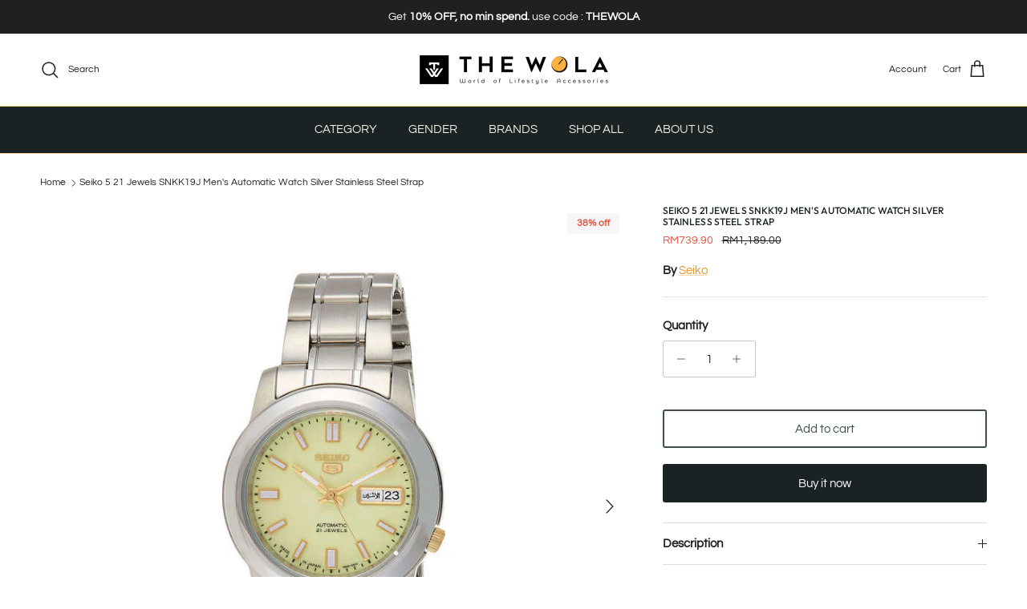

--- FILE ---
content_type: text/html; charset=utf-8
request_url: https://www.thewola.com/products/seiko-5-21-jewels-snkk19j-mens-automatic-watch-silver-stainless-steel-strap
body_size: 41672
content:
<!doctype html>
<html class="no-js" lang="en" dir="ltr">
<head><meta charset="utf-8">
<meta name="viewport" content="width=device-width,initial-scale=1">
<title>Seiko 5 21 Jewels SNKK19J Men&#39;s Automatic Watch Silver Stainless Steel Strap &ndash; Urbonis Global Sdn Bhd</title><link rel="canonical" href="https://www.thewola.com/products/seiko-5-21-jewels-snkk19j-mens-automatic-watch-silver-stainless-steel-strap"><link rel="icon" href="//www.thewola.com/cdn/shop/files/2_9574060a-234f-4f70-bd2e-1221407fa8e3.png?crop=center&height=48&v=1752833567&width=48" type="image/png">
  <link rel="apple-touch-icon" href="//www.thewola.com/cdn/shop/files/2_9574060a-234f-4f70-bd2e-1221407fa8e3.png?crop=center&height=180&v=1752833567&width=180"><meta name="description" content="Experience timeless elegance with the Seiko SNKK19J, a classic automatic watch that seamlessly combines style and precision. The sophisticated yellow dial of this timepiece is complemented by gold-tone hands and markers, creating a refined and versatile look. Housed in a polished stainless steel case, the watch features a date display for added functionality. With the reliability of the Japanese automatic movement and a comfortable link bracelet, the SNKK19J is the perfect accessory for those who appreciate both tradition and modernity. Elevate your wrist with Seiko&#39;s commitment to quality and craftsmanship, embodied in every detail of this distinguished timepiece.&quot;"><meta property="og:site_name" content="Urbonis Global Sdn Bhd">
<meta property="og:url" content="https://www.thewola.com/products/seiko-5-21-jewels-snkk19j-mens-automatic-watch-silver-stainless-steel-strap">
<meta property="og:title" content="Seiko 5 21 Jewels SNKK19J Men&#39;s Automatic Watch Silver Stainless Steel Strap">
<meta property="og:type" content="product">
<meta property="og:description" content="Experience timeless elegance with the Seiko SNKK19J, a classic automatic watch that seamlessly combines style and precision. The sophisticated yellow dial of this timepiece is complemented by gold-tone hands and markers, creating a refined and versatile look. Housed in a polished stainless steel case, the watch features a date display for added functionality. With the reliability of the Japanese automatic movement and a comfortable link bracelet, the SNKK19J is the perfect accessory for those who appreciate both tradition and modernity. Elevate your wrist with Seiko&#39;s commitment to quality and craftsmanship, embodied in every detail of this distinguished timepiece.&quot;"><meta property="og:image" content="http://www.thewola.com/cdn/shop/files/SNKK19J-1.jpg?crop=center&height=1200&v=1761320677&width=1200">
  <meta property="og:image:secure_url" content="https://www.thewola.com/cdn/shop/files/SNKK19J-1.jpg?crop=center&height=1200&v=1761320677&width=1200">
  <meta property="og:image:width" content="800">
  <meta property="og:image:height" content="800"><meta property="og:price:amount" content="739.90">
  <meta property="og:price:currency" content="MYR"><meta name="twitter:card" content="summary_large_image">
<meta name="twitter:title" content="Seiko 5 21 Jewels SNKK19J Men&#39;s Automatic Watch Silver Stainless Steel Strap">
<meta name="twitter:description" content="Experience timeless elegance with the Seiko SNKK19J, a classic automatic watch that seamlessly combines style and precision. The sophisticated yellow dial of this timepiece is complemented by gold-tone hands and markers, creating a refined and versatile look. Housed in a polished stainless steel case, the watch features a date display for added functionality. With the reliability of the Japanese automatic movement and a comfortable link bracelet, the SNKK19J is the perfect accessory for those who appreciate both tradition and modernity. Elevate your wrist with Seiko&#39;s commitment to quality and craftsmanship, embodied in every detail of this distinguished timepiece.&quot;">
<style>@font-face {
  font-family: Questrial;
  font-weight: 400;
  font-style: normal;
  font-display: fallback;
  src: url("//www.thewola.com/cdn/fonts/questrial/questrial_n4.66abac5d8209a647b4bf8089b0451928ef144c07.woff2") format("woff2"),
       url("//www.thewola.com/cdn/fonts/questrial/questrial_n4.e86c53e77682db9bf4b0ee2dd71f214dc16adda4.woff") format("woff");
}
@font-face {
  font-family: Outfit;
  font-weight: 500;
  font-style: normal;
  font-display: fallback;
  src: url("//www.thewola.com/cdn/fonts/outfit/outfit_n5.8646f8eed6d6d0a1ac9821ab288cc9621d1e145e.woff2") format("woff2"),
       url("//www.thewola.com/cdn/fonts/outfit/outfit_n5.9e3c12421e42661c948a7f5b879e5e0c7d394cd6.woff") format("woff");
}
@font-face {
  font-family: Lato;
  font-weight: 800;
  font-style: normal;
  font-display: fallback;
  src: url("//www.thewola.com/cdn/fonts/lato/lato_n8.1117b90add05215dbc8fbc91c5f9d67872eb3fb3.woff2") format("woff2"),
       url("//www.thewola.com/cdn/fonts/lato/lato_n8.6bcabf8485cf657fec14e0a6e1af25cf01733df7.woff") format("woff");
}
@font-face {
  font-family: Questrial;
  font-weight: 400;
  font-style: normal;
  font-display: fallback;
  src: url("//www.thewola.com/cdn/fonts/questrial/questrial_n4.66abac5d8209a647b4bf8089b0451928ef144c07.woff2") format("woff2"),
       url("//www.thewola.com/cdn/fonts/questrial/questrial_n4.e86c53e77682db9bf4b0ee2dd71f214dc16adda4.woff") format("woff");
}
:root {
  --page-container-width:          2200px;
  --reading-container-width:       720px;
  --divider-opacity:               0.14;
  --gutter-large:                  30px;
  --gutter-desktop:                20px;
  --gutter-mobile:                 16px;
  --section-padding:               50px;
  --larger-section-padding:        80px;
  --larger-section-padding-mobile: 60px;
  --largest-section-padding:       110px;
  --aos-animate-duration:          0.6s;

  --base-font-family:              Questrial, sans-serif;
  --base-font-weight:              400;
  --base-font-style:               normal;
  --heading-font-family:           Outfit, sans-serif;
  --heading-font-weight:           500;
  --heading-font-style:            normal;
  --heading-font-letter-spacing:   0.01em;
  --logo-font-family:              Lato, sans-serif;
  --logo-font-weight:              800;
  --logo-font-style:               normal;
  --nav-font-family:               Questrial, sans-serif;
  --nav-font-weight:               400;
  --nav-font-style:                normal;

  --base-text-size:15px;
  --base-line-height:              1.6;
  --input-text-size:16px;
  --smaller-text-size-1:12px;
  --smaller-text-size-2:14px;
  --smaller-text-size-3:12px;
  --smaller-text-size-4:11px;
  --larger-text-size:12px;
  --super-large-text-size:21px;
  --super-large-mobile-text-size:15px;
  --larger-mobile-text-size:15px;
  --logo-text-size:24px;--btn-letter-spacing: normal;
    --btn-text-transform: none;
    --button-text-size: 15px;
    --quickbuy-button-text-size: 14px;
    --small-feature-link-font-size: 1em;
    --input-btn-padding-top: 13px;
    --input-btn-padding-bottom: 13px;--heading-text-transform:uppercase;
  --nav-text-size:                      15px;
  --mobile-menu-font-weight:            600;

  --body-bg-color:                      255 255 255;
  --bg-color:                           255 255 255;
  --body-text-color:                    32 34 35;
  --text-color:                         32 34 35;

  --header-text-col:                    #1a2224;--header-text-hover-col:             var(--header-text-col);--header-bg-col:                     #ffffff;
  --heading-color:                     26 34 36;
  --body-heading-color:                26 34 36;
  --heading-divider-col:               #f8d794;

  --logo-col:                          #202223;
  --main-nav-bg:                       #1a2224;
  --main-nav-link-col:                 #f4f0e5;
  --main-nav-link-hover-col:           #e89528;
  --main-nav-link-featured-col:        #df5641;

  --link-color:                        232 149 40;
  --body-link-color:                   232 149 40;

  --btn-bg-color:                        26 34 36;
  --btn-bg-hover-color:                  232 149 40;
  --btn-border-color:                    26 34 36;
  --btn-border-hover-color:              232 149 40;
  --btn-text-color:                      255 255 255;
  --btn-text-hover-color:                255 255 255;--btn-alt-bg-color:                    255 255 255;
  --btn-alt-text-color:                  63 78 79;
  --btn-alt-border-color:                63 78 79;
  --btn-alt-border-hover-color:          63 78 79;--btn-ter-bg-color:                    235 235 235;
  --btn-ter-text-color:                  0 0 0;
  --btn-ter-bg-hover-color:              26 34 36;
  --btn-ter-text-hover-color:            255 255 255;--btn-border-radius: 3px;
    --btn-inspired-border-radius: 3px;--color-scheme-default:                             #ffffff;
  --color-scheme-default-color:                       255 255 255;
  --color-scheme-default-text-color:                  32 34 35;
  --color-scheme-default-head-color:                  26 34 36;
  --color-scheme-default-link-color:                  232 149 40;
  --color-scheme-default-btn-text-color:              255 255 255;
  --color-scheme-default-btn-text-hover-color:        255 255 255;
  --color-scheme-default-btn-bg-color:                26 34 36;
  --color-scheme-default-btn-bg-hover-color:          232 149 40;
  --color-scheme-default-btn-border-color:            26 34 36;
  --color-scheme-default-btn-border-hover-color:      232 149 40;
  --color-scheme-default-btn-alt-text-color:          63 78 79;
  --color-scheme-default-btn-alt-bg-color:            255 255 255;
  --color-scheme-default-btn-alt-border-color:        63 78 79;
  --color-scheme-default-btn-alt-border-hover-color:  63 78 79;

  --color-scheme-1:                             #f4f0e5;
  --color-scheme-1-color:                       244 240 229;
  --color-scheme-1-text-color:                  92 112 130;
  --color-scheme-1-head-color:                  26 34 36;
  --color-scheme-1-link-color:                  223 86 65;
  --color-scheme-1-btn-text-color:              244 240 229;
  --color-scheme-1-btn-text-hover-color:        244 240 229;
  --color-scheme-1-btn-bg-color:                63 78 79;
  --color-scheme-1-btn-bg-hover-color:          26 34 36;
  --color-scheme-1-btn-border-color:            63 78 79;
  --color-scheme-1-btn-border-hover-color:      26 34 36;
  --color-scheme-1-btn-alt-text-color:          248 215 148;
  --color-scheme-1-btn-alt-bg-color:            244 240 229;
  --color-scheme-1-btn-alt-border-color:        248 215 148;
  --color-scheme-1-btn-alt-border-hover-color:  248 215 148;

  --color-scheme-2:                             #1a2224;
  --color-scheme-2-color:                       26 34 36;
  --color-scheme-2-text-color:                  244 240 229;
  --color-scheme-2-head-color:                  92 112 130;
  --color-scheme-2-link-color:                  223 86 65;
  --color-scheme-2-btn-text-color:              244 240 229;
  --color-scheme-2-btn-text-hover-color:        244 240 229;
  --color-scheme-2-btn-bg-color:                63 78 79;
  --color-scheme-2-btn-bg-hover-color:          232 149 40;
  --color-scheme-2-btn-border-color:            63 78 79;
  --color-scheme-2-btn-border-hover-color:      232 149 40;
  --color-scheme-2-btn-alt-text-color:          244 240 229;
  --color-scheme-2-btn-alt-bg-color:            63 78 79;
  --color-scheme-2-btn-alt-border-color:        244 240 229;
  --color-scheme-2-btn-alt-border-hover-color:  244 240 229;

  /* Shop Pay payment terms */
  --payment-terms-background-color:    #ffffff;--quickbuy-bg: 26 34 36;--body-input-background-color:       rgb(var(--body-bg-color));
  --input-background-color:            rgb(var(--body-bg-color));
  --body-input-text-color:             var(--body-text-color);
  --input-text-color:                  var(--body-text-color);
  --body-input-border-color:           rgb(199, 200, 200);
  --input-border-color:                rgb(199, 200, 200);
  --input-border-color-hover:          rgb(132, 133, 134);
  --input-border-color-active:         rgb(32, 34, 35);

  --swatch-cross-svg:                  url("data:image/svg+xml,%3Csvg xmlns='http://www.w3.org/2000/svg' width='240' height='240' viewBox='0 0 24 24' fill='none' stroke='rgb(199, 200, 200)' stroke-width='0.09' preserveAspectRatio='none' %3E%3Cline x1='24' y1='0' x2='0' y2='24'%3E%3C/line%3E%3C/svg%3E");
  --swatch-cross-hover:                url("data:image/svg+xml,%3Csvg xmlns='http://www.w3.org/2000/svg' width='240' height='240' viewBox='0 0 24 24' fill='none' stroke='rgb(132, 133, 134)' stroke-width='0.09' preserveAspectRatio='none' %3E%3Cline x1='24' y1='0' x2='0' y2='24'%3E%3C/line%3E%3C/svg%3E");
  --swatch-cross-active:               url("data:image/svg+xml,%3Csvg xmlns='http://www.w3.org/2000/svg' width='240' height='240' viewBox='0 0 24 24' fill='none' stroke='rgb(32, 34, 35)' stroke-width='0.09' preserveAspectRatio='none' %3E%3Cline x1='24' y1='0' x2='0' y2='24'%3E%3C/line%3E%3C/svg%3E");

  --footer-divider-col:                #f8d794;
  --footer-text-col:                   244 240 229;
  --footer-heading-col:                248 215 148;
  --footer-bg-col:                     26 34 36;--product-label-overlay-justify: flex-start;--product-label-overlay-align: flex-end;--product-label-overlay-reduction-text:   #df5641;
  --product-label-overlay-reduction-bg:     #f6f6f6;
  --product-label-overlay-reduction-text-weight: 600;
  --product-label-overlay-stock-text:       #6d7175;
  --product-label-overlay-stock-bg:         #f6f6f6;
  --product-label-overlay-new-text:         #e89528;
  --product-label-overlay-new-bg:           #3f4e4f;
  --product-label-overlay-meta-text:        #ffffff;
  --product-label-overlay-meta-bg:          #202223;
  --product-label-sale-text:                #df5641;
  --product-label-sold-text:                #5c7082;
  --product-label-preorder-text:            #3f4e4f;

  --product-block-crop-align:               center;

  
  --product-block-price-align:              flex-start;
  --product-block-price-item-margin-start:  initial;
  --product-block-price-item-margin-end:    .5rem;
  

  

  --collection-block-image-position:   center center;

  --swatch-picker-image-size:          40px;
  --swatch-crop-align:                 center center;

  --image-overlay-text-color:          244 240 229;--image-overlay-bg:                  rgba(0, 0, 0, 0.08);
  --image-overlay-shadow-start:        rgb(0 0 0 / 0.43);
  --image-overlay-box-opacity:         0.76;--product-inventory-ok-box-color:            rgba(0,0,0,0);
  --product-inventory-ok-text-color:           #1a2224;
  --product-inventory-ok-icon-box-fill-color:  none;
  --product-inventory-low-box-color:           rgba(0,0,0,0);
  --product-inventory-low-text-color:          #e89528;
  --product-inventory-low-icon-box-fill-color: none;
  --product-inventory-low-text-color-channels: 26, 34, 36;
  --product-inventory-ok-text-color-channels:  232, 149, 40;

  --rating-star-color: 232 149 40;--overlay-align-left: start;
    --overlay-align-right: end;}html[dir=rtl] {
  --overlay-right-text-m-left: 0;
  --overlay-right-text-m-right: auto;
  --overlay-left-shadow-left-left: 15%;
  --overlay-left-shadow-left-right: -50%;
  --overlay-left-shadow-right-left: -85%;
  --overlay-left-shadow-right-right: 0;
}::selection {
    background: rgb(var(--body-heading-color));
    color: rgb(var(--body-bg-color));
  }
  ::-moz-selection {
    background: rgb(var(--body-heading-color));
    color: rgb(var(--body-bg-color));
  }.navigation .h1 {
  color: inherit !important;
}.use-color-scheme--default {
  --product-label-sale-text:           #df5641;
  --product-label-sold-text:           #5c7082;
  --product-label-preorder-text:       #3f4e4f;
  --input-background-color:            rgb(var(--body-bg-color));
  --input-text-color:                  var(--body-input-text-color);
  --input-border-color:                rgb(199, 200, 200);
  --input-border-color-hover:          rgb(132, 133, 134);
  --input-border-color-active:         rgb(32, 34, 35);
}.use-color-scheme--1 {
  --product-label-sale-text:           currentColor;
  --product-label-sold-text:           currentColor;
  --product-label-preorder-text:       currentColor;
  --input-background-color:            transparent;
  --input-text-color:                  92 112 130;
  --input-border-color:                rgb(198, 202, 199);
  --input-border-color-hover:          rgb(160, 170, 175);
  --input-border-color-active:         rgb(92, 112, 130);
}.use-color-scheme--2 {
  --product-label-sale-text:           currentColor;
  --product-label-sold-text:           currentColor;
  --product-label-preorder-text:       currentColor;
  --input-background-color:            transparent;
  --input-text-color:                  244 240 229;
  --input-border-color:                rgb(91, 96, 94);
  --input-border-color-hover:          rgb(146, 147, 142);
  --input-border-color-active:         rgb(244, 240, 229);
}</style>

  <link href="//www.thewola.com/cdn/shop/t/16/assets/main.css?v=172312757779536793001756967117" rel="stylesheet" type="text/css" media="all" />
<link rel="preload" as="font" href="//www.thewola.com/cdn/fonts/questrial/questrial_n4.66abac5d8209a647b4bf8089b0451928ef144c07.woff2" type="font/woff2" crossorigin><link rel="preload" as="font" href="//www.thewola.com/cdn/fonts/outfit/outfit_n5.8646f8eed6d6d0a1ac9821ab288cc9621d1e145e.woff2" type="font/woff2" crossorigin><script>
    document.documentElement.className = document.documentElement.className.replace('no-js', 'js');

    window.theme = {
      info: {
        name: 'Symmetry',
        version: '8.0.0'
      },
      device: {
        hasTouch: window.matchMedia('(any-pointer: coarse)').matches,
        hasHover: window.matchMedia('(hover: hover)').matches
      },
      mediaQueries: {
        md: '(min-width: 768px)',
        productMediaCarouselBreak: '(min-width: 1041px)'
      },
      routes: {
        base: 'https://www.thewola.com',
        cart: '/cart',
        cartAdd: '/cart/add.js',
        cartUpdate: '/cart/update.js',
        predictiveSearch: '/search/suggest'
      },
      strings: {
        cartTermsConfirmation: "You must agree to the terms and conditions before continuing.",
        cartItemsQuantityError: "You can only add [QUANTITY] of this item to your cart.",
        generalSearchViewAll: "View all search results",
        noStock: "Sold out",
        noVariant: "Unavailable",
        productsProductChooseA: "Choose a",
        generalSearchPages: "Pages",
        generalSearchNoResultsWithoutTerms: "Sorry, we couldnʼt find any results",
        shippingCalculator: {
          singleRate: "There is one shipping rate for this destination:",
          multipleRates: "There are multiple shipping rates for this destination:",
          noRates: "We do not ship to this destination."
        },
        regularPrice: "Regular price",
        salePrice: "Sale price"
      },
      settings: {
        moneyWithCurrencyFormat: "RM{{amount}}",
        cartType: "drawer",
        afterAddToCart: "notification",
        quickbuyStyle: "button",
        externalLinksNewTab: true,
        internalLinksSmoothScroll: true
      }
    }

    theme.inlineNavigationCheck = function() {
      var pageHeader = document.querySelector('.pageheader'),
          inlineNavContainer = pageHeader.querySelector('.logo-area__left__inner'),
          inlineNav = inlineNavContainer.querySelector('.navigation--left');
      if (inlineNav && getComputedStyle(inlineNav).display != 'none') {
        var inlineMenuCentered = document.querySelector('.pageheader--layout-inline-menu-center'),
            logoContainer = document.querySelector('.logo-area__middle__inner');
        if(inlineMenuCentered) {
          var rightWidth = document.querySelector('.logo-area__right__inner').clientWidth,
              middleWidth = logoContainer.clientWidth,
              logoArea = document.querySelector('.logo-area'),
              computedLogoAreaStyle = getComputedStyle(logoArea),
              logoAreaInnerWidth = logoArea.clientWidth - Math.ceil(parseFloat(computedLogoAreaStyle.paddingLeft)) - Math.ceil(parseFloat(computedLogoAreaStyle.paddingRight)),
              availableNavWidth = logoAreaInnerWidth - Math.max(rightWidth, middleWidth) * 2 - 40;
          inlineNavContainer.style.maxWidth = availableNavWidth + 'px';
        }

        var firstInlineNavLink = inlineNav.querySelector('.navigation__item:first-child'),
            lastInlineNavLink = inlineNav.querySelector('.navigation__item:last-child');
        if (lastInlineNavLink) {
          var inlineNavWidth = null;
          if(document.querySelector('html[dir=rtl]')) {
            inlineNavWidth = firstInlineNavLink.offsetLeft - lastInlineNavLink.offsetLeft + firstInlineNavLink.offsetWidth;
          } else {
            inlineNavWidth = lastInlineNavLink.offsetLeft - firstInlineNavLink.offsetLeft + lastInlineNavLink.offsetWidth;
          }
          if (inlineNavContainer.offsetWidth >= inlineNavWidth) {
            pageHeader.classList.add('pageheader--layout-inline-permitted');
            var tallLogo = logoContainer.clientHeight > lastInlineNavLink.clientHeight + 20;
            if (tallLogo) {
              inlineNav.classList.add('navigation--tight-underline');
            } else {
              inlineNav.classList.remove('navigation--tight-underline');
            }
          } else {
            pageHeader.classList.remove('pageheader--layout-inline-permitted');
          }
        }
      }
    };

    theme.setInitialHeaderHeightProperty = () => {
      const section = document.querySelector('.section-header');
      if (section) {
        document.documentElement.style.setProperty('--theme-header-height', Math.ceil(section.clientHeight) + 'px');
      }
    };
  </script>

  <script src="//www.thewola.com/cdn/shop/t/16/assets/main.js?v=150891663519462644191756967117" defer></script>
    <script src="//www.thewola.com/cdn/shop/t/16/assets/animate-on-scroll.js?v=15249566486942820451756967117" defer></script>
    <link href="//www.thewola.com/cdn/shop/t/16/assets/animate-on-scroll.css?v=135962721104954213331756967117" rel="stylesheet" type="text/css" media="all" />
  

  <script>window.performance && window.performance.mark && window.performance.mark('shopify.content_for_header.start');</script><meta name="google-site-verification" content="ArSNXaT1P-XDNHZDW40joYU27Sfyg7Pq68B6ObVRI7M">
<meta id="shopify-digital-wallet" name="shopify-digital-wallet" content="/60341682348/digital_wallets/dialog">
<link rel="alternate" type="application/json+oembed" href="https://www.thewola.com/products/seiko-5-21-jewels-snkk19j-mens-automatic-watch-silver-stainless-steel-strap.oembed">
<script async="async" src="/checkouts/internal/preloads.js?locale=en-MY"></script>
<script id="shopify-features" type="application/json">{"accessToken":"5c4c90be2b479c7cff6ee436cddf7bdf","betas":["rich-media-storefront-analytics"],"domain":"www.thewola.com","predictiveSearch":true,"shopId":60341682348,"locale":"en"}</script>
<script>var Shopify = Shopify || {};
Shopify.shop = "the-wola.myshopify.com";
Shopify.locale = "en";
Shopify.currency = {"active":"MYR","rate":"1.0"};
Shopify.country = "MY";
Shopify.theme = {"name":"NEW THEME-THE WOLA","id":145538973868,"schema_name":"Symmetry","schema_version":"8.0.0","theme_store_id":568,"role":"main"};
Shopify.theme.handle = "null";
Shopify.theme.style = {"id":null,"handle":null};
Shopify.cdnHost = "www.thewola.com/cdn";
Shopify.routes = Shopify.routes || {};
Shopify.routes.root = "/";</script>
<script type="module">!function(o){(o.Shopify=o.Shopify||{}).modules=!0}(window);</script>
<script>!function(o){function n(){var o=[];function n(){o.push(Array.prototype.slice.apply(arguments))}return n.q=o,n}var t=o.Shopify=o.Shopify||{};t.loadFeatures=n(),t.autoloadFeatures=n()}(window);</script>
<script id="shop-js-analytics" type="application/json">{"pageType":"product"}</script>
<script defer="defer" async type="module" src="//www.thewola.com/cdn/shopifycloud/shop-js/modules/v2/client.init-shop-cart-sync_BApSsMSl.en.esm.js"></script>
<script defer="defer" async type="module" src="//www.thewola.com/cdn/shopifycloud/shop-js/modules/v2/chunk.common_CBoos6YZ.esm.js"></script>
<script type="module">
  await import("//www.thewola.com/cdn/shopifycloud/shop-js/modules/v2/client.init-shop-cart-sync_BApSsMSl.en.esm.js");
await import("//www.thewola.com/cdn/shopifycloud/shop-js/modules/v2/chunk.common_CBoos6YZ.esm.js");

  window.Shopify.SignInWithShop?.initShopCartSync?.({"fedCMEnabled":true,"windoidEnabled":true});

</script>
<script>(function() {
  var isLoaded = false;
  function asyncLoad() {
    if (isLoaded) return;
    isLoaded = true;
    var urls = ["https:\/\/d33a6lvgbd0fej.cloudfront.net\/script_tag\/secomapp.scripttag.js?shop=the-wola.myshopify.com","https:\/\/d33a6lvgbd0fej.cloudfront.net\/script_tag\/secomapp.scripttag.js?shop=the-wola.myshopify.com"];
    for (var i = 0; i < urls.length; i++) {
      var s = document.createElement('script');
      s.type = 'text/javascript';
      s.async = true;
      s.src = urls[i];
      var x = document.getElementsByTagName('script')[0];
      x.parentNode.insertBefore(s, x);
    }
  };
  if(window.attachEvent) {
    window.attachEvent('onload', asyncLoad);
  } else {
    window.addEventListener('load', asyncLoad, false);
  }
})();</script>
<script id="__st">var __st={"a":60341682348,"offset":28800,"reqid":"439031e0-32d5-4809-a96a-1ac7d7a9732b-1768868757","pageurl":"www.thewola.com\/products\/seiko-5-21-jewels-snkk19j-mens-automatic-watch-silver-stainless-steel-strap","u":"766480737e66","p":"product","rtyp":"product","rid":7768620794028};</script>
<script>window.ShopifyPaypalV4VisibilityTracking = true;</script>
<script id="captcha-bootstrap">!function(){'use strict';const t='contact',e='account',n='new_comment',o=[[t,t],['blogs',n],['comments',n],[t,'customer']],c=[[e,'customer_login'],[e,'guest_login'],[e,'recover_customer_password'],[e,'create_customer']],r=t=>t.map((([t,e])=>`form[action*='/${t}']:not([data-nocaptcha='true']) input[name='form_type'][value='${e}']`)).join(','),a=t=>()=>t?[...document.querySelectorAll(t)].map((t=>t.form)):[];function s(){const t=[...o],e=r(t);return a(e)}const i='password',u='form_key',d=['recaptcha-v3-token','g-recaptcha-response','h-captcha-response',i],f=()=>{try{return window.sessionStorage}catch{return}},m='__shopify_v',_=t=>t.elements[u];function p(t,e,n=!1){try{const o=window.sessionStorage,c=JSON.parse(o.getItem(e)),{data:r}=function(t){const{data:e,action:n}=t;return t[m]||n?{data:e,action:n}:{data:t,action:n}}(c);for(const[e,n]of Object.entries(r))t.elements[e]&&(t.elements[e].value=n);n&&o.removeItem(e)}catch(o){console.error('form repopulation failed',{error:o})}}const l='form_type',E='cptcha';function T(t){t.dataset[E]=!0}const w=window,h=w.document,L='Shopify',v='ce_forms',y='captcha';let A=!1;((t,e)=>{const n=(g='f06e6c50-85a8-45c8-87d0-21a2b65856fe',I='https://cdn.shopify.com/shopifycloud/storefront-forms-hcaptcha/ce_storefront_forms_captcha_hcaptcha.v1.5.2.iife.js',D={infoText:'Protected by hCaptcha',privacyText:'Privacy',termsText:'Terms'},(t,e,n)=>{const o=w[L][v],c=o.bindForm;if(c)return c(t,g,e,D).then(n);var r;o.q.push([[t,g,e,D],n]),r=I,A||(h.body.append(Object.assign(h.createElement('script'),{id:'captcha-provider',async:!0,src:r})),A=!0)});var g,I,D;w[L]=w[L]||{},w[L][v]=w[L][v]||{},w[L][v].q=[],w[L][y]=w[L][y]||{},w[L][y].protect=function(t,e){n(t,void 0,e),T(t)},Object.freeze(w[L][y]),function(t,e,n,w,h,L){const[v,y,A,g]=function(t,e,n){const i=e?o:[],u=t?c:[],d=[...i,...u],f=r(d),m=r(i),_=r(d.filter((([t,e])=>n.includes(e))));return[a(f),a(m),a(_),s()]}(w,h,L),I=t=>{const e=t.target;return e instanceof HTMLFormElement?e:e&&e.form},D=t=>v().includes(t);t.addEventListener('submit',(t=>{const e=I(t);if(!e)return;const n=D(e)&&!e.dataset.hcaptchaBound&&!e.dataset.recaptchaBound,o=_(e),c=g().includes(e)&&(!o||!o.value);(n||c)&&t.preventDefault(),c&&!n&&(function(t){try{if(!f())return;!function(t){const e=f();if(!e)return;const n=_(t);if(!n)return;const o=n.value;o&&e.removeItem(o)}(t);const e=Array.from(Array(32),(()=>Math.random().toString(36)[2])).join('');!function(t,e){_(t)||t.append(Object.assign(document.createElement('input'),{type:'hidden',name:u})),t.elements[u].value=e}(t,e),function(t,e){const n=f();if(!n)return;const o=[...t.querySelectorAll(`input[type='${i}']`)].map((({name:t})=>t)),c=[...d,...o],r={};for(const[a,s]of new FormData(t).entries())c.includes(a)||(r[a]=s);n.setItem(e,JSON.stringify({[m]:1,action:t.action,data:r}))}(t,e)}catch(e){console.error('failed to persist form',e)}}(e),e.submit())}));const S=(t,e)=>{t&&!t.dataset[E]&&(n(t,e.some((e=>e===t))),T(t))};for(const o of['focusin','change'])t.addEventListener(o,(t=>{const e=I(t);D(e)&&S(e,y())}));const B=e.get('form_key'),M=e.get(l),P=B&&M;t.addEventListener('DOMContentLoaded',(()=>{const t=y();if(P)for(const e of t)e.elements[l].value===M&&p(e,B);[...new Set([...A(),...v().filter((t=>'true'===t.dataset.shopifyCaptcha))])].forEach((e=>S(e,t)))}))}(h,new URLSearchParams(w.location.search),n,t,e,['guest_login'])})(!0,!0)}();</script>
<script integrity="sha256-4kQ18oKyAcykRKYeNunJcIwy7WH5gtpwJnB7kiuLZ1E=" data-source-attribution="shopify.loadfeatures" defer="defer" src="//www.thewola.com/cdn/shopifycloud/storefront/assets/storefront/load_feature-a0a9edcb.js" crossorigin="anonymous"></script>
<script data-source-attribution="shopify.dynamic_checkout.dynamic.init">var Shopify=Shopify||{};Shopify.PaymentButton=Shopify.PaymentButton||{isStorefrontPortableWallets:!0,init:function(){window.Shopify.PaymentButton.init=function(){};var t=document.createElement("script");t.src="https://www.thewola.com/cdn/shopifycloud/portable-wallets/latest/portable-wallets.en.js",t.type="module",document.head.appendChild(t)}};
</script>
<script data-source-attribution="shopify.dynamic_checkout.buyer_consent">
  function portableWalletsHideBuyerConsent(e){var t=document.getElementById("shopify-buyer-consent"),n=document.getElementById("shopify-subscription-policy-button");t&&n&&(t.classList.add("hidden"),t.setAttribute("aria-hidden","true"),n.removeEventListener("click",e))}function portableWalletsShowBuyerConsent(e){var t=document.getElementById("shopify-buyer-consent"),n=document.getElementById("shopify-subscription-policy-button");t&&n&&(t.classList.remove("hidden"),t.removeAttribute("aria-hidden"),n.addEventListener("click",e))}window.Shopify?.PaymentButton&&(window.Shopify.PaymentButton.hideBuyerConsent=portableWalletsHideBuyerConsent,window.Shopify.PaymentButton.showBuyerConsent=portableWalletsShowBuyerConsent);
</script>
<script>
  function portableWalletsCleanup(e){e&&e.src&&console.error("Failed to load portable wallets script "+e.src);var t=document.querySelectorAll("shopify-accelerated-checkout .shopify-payment-button__skeleton, shopify-accelerated-checkout-cart .wallet-cart-button__skeleton"),e=document.getElementById("shopify-buyer-consent");for(let e=0;e<t.length;e++)t[e].remove();e&&e.remove()}function portableWalletsNotLoadedAsModule(e){e instanceof ErrorEvent&&"string"==typeof e.message&&e.message.includes("import.meta")&&"string"==typeof e.filename&&e.filename.includes("portable-wallets")&&(window.removeEventListener("error",portableWalletsNotLoadedAsModule),window.Shopify.PaymentButton.failedToLoad=e,"loading"===document.readyState?document.addEventListener("DOMContentLoaded",window.Shopify.PaymentButton.init):window.Shopify.PaymentButton.init())}window.addEventListener("error",portableWalletsNotLoadedAsModule);
</script>

<script type="module" src="https://www.thewola.com/cdn/shopifycloud/portable-wallets/latest/portable-wallets.en.js" onError="portableWalletsCleanup(this)" crossorigin="anonymous"></script>
<script nomodule>
  document.addEventListener("DOMContentLoaded", portableWalletsCleanup);
</script>

<link id="shopify-accelerated-checkout-styles" rel="stylesheet" media="screen" href="https://www.thewola.com/cdn/shopifycloud/portable-wallets/latest/accelerated-checkout-backwards-compat.css" crossorigin="anonymous">
<style id="shopify-accelerated-checkout-cart">
        #shopify-buyer-consent {
  margin-top: 1em;
  display: inline-block;
  width: 100%;
}

#shopify-buyer-consent.hidden {
  display: none;
}

#shopify-subscription-policy-button {
  background: none;
  border: none;
  padding: 0;
  text-decoration: underline;
  font-size: inherit;
  cursor: pointer;
}

#shopify-subscription-policy-button::before {
  box-shadow: none;
}

      </style>
<script id="sections-script" data-sections="related-products,footer" defer="defer" src="//www.thewola.com/cdn/shop/t/16/compiled_assets/scripts.js?v=3189"></script>
<script>window.performance && window.performance.mark && window.performance.mark('shopify.content_for_header.end');</script>
<!-- CC Custom Head Start --><!-- CC Custom Head End --><link href="https://monorail-edge.shopifysvc.com" rel="dns-prefetch">
<script>(function(){if ("sendBeacon" in navigator && "performance" in window) {try {var session_token_from_headers = performance.getEntriesByType('navigation')[0].serverTiming.find(x => x.name == '_s').description;} catch {var session_token_from_headers = undefined;}var session_cookie_matches = document.cookie.match(/_shopify_s=([^;]*)/);var session_token_from_cookie = session_cookie_matches && session_cookie_matches.length === 2 ? session_cookie_matches[1] : "";var session_token = session_token_from_headers || session_token_from_cookie || "";function handle_abandonment_event(e) {var entries = performance.getEntries().filter(function(entry) {return /monorail-edge.shopifysvc.com/.test(entry.name);});if (!window.abandonment_tracked && entries.length === 0) {window.abandonment_tracked = true;var currentMs = Date.now();var navigation_start = performance.timing.navigationStart;var payload = {shop_id: 60341682348,url: window.location.href,navigation_start,duration: currentMs - navigation_start,session_token,page_type: "product"};window.navigator.sendBeacon("https://monorail-edge.shopifysvc.com/v1/produce", JSON.stringify({schema_id: "online_store_buyer_site_abandonment/1.1",payload: payload,metadata: {event_created_at_ms: currentMs,event_sent_at_ms: currentMs}}));}}window.addEventListener('pagehide', handle_abandonment_event);}}());</script>
<script id="web-pixels-manager-setup">(function e(e,d,r,n,o){if(void 0===o&&(o={}),!Boolean(null===(a=null===(i=window.Shopify)||void 0===i?void 0:i.analytics)||void 0===a?void 0:a.replayQueue)){var i,a;window.Shopify=window.Shopify||{};var t=window.Shopify;t.analytics=t.analytics||{};var s=t.analytics;s.replayQueue=[],s.publish=function(e,d,r){return s.replayQueue.push([e,d,r]),!0};try{self.performance.mark("wpm:start")}catch(e){}var l=function(){var e={modern:/Edge?\/(1{2}[4-9]|1[2-9]\d|[2-9]\d{2}|\d{4,})\.\d+(\.\d+|)|Firefox\/(1{2}[4-9]|1[2-9]\d|[2-9]\d{2}|\d{4,})\.\d+(\.\d+|)|Chrom(ium|e)\/(9{2}|\d{3,})\.\d+(\.\d+|)|(Maci|X1{2}).+ Version\/(15\.\d+|(1[6-9]|[2-9]\d|\d{3,})\.\d+)([,.]\d+|)( \(\w+\)|)( Mobile\/\w+|) Safari\/|Chrome.+OPR\/(9{2}|\d{3,})\.\d+\.\d+|(CPU[ +]OS|iPhone[ +]OS|CPU[ +]iPhone|CPU IPhone OS|CPU iPad OS)[ +]+(15[._]\d+|(1[6-9]|[2-9]\d|\d{3,})[._]\d+)([._]\d+|)|Android:?[ /-](13[3-9]|1[4-9]\d|[2-9]\d{2}|\d{4,})(\.\d+|)(\.\d+|)|Android.+Firefox\/(13[5-9]|1[4-9]\d|[2-9]\d{2}|\d{4,})\.\d+(\.\d+|)|Android.+Chrom(ium|e)\/(13[3-9]|1[4-9]\d|[2-9]\d{2}|\d{4,})\.\d+(\.\d+|)|SamsungBrowser\/([2-9]\d|\d{3,})\.\d+/,legacy:/Edge?\/(1[6-9]|[2-9]\d|\d{3,})\.\d+(\.\d+|)|Firefox\/(5[4-9]|[6-9]\d|\d{3,})\.\d+(\.\d+|)|Chrom(ium|e)\/(5[1-9]|[6-9]\d|\d{3,})\.\d+(\.\d+|)([\d.]+$|.*Safari\/(?![\d.]+ Edge\/[\d.]+$))|(Maci|X1{2}).+ Version\/(10\.\d+|(1[1-9]|[2-9]\d|\d{3,})\.\d+)([,.]\d+|)( \(\w+\)|)( Mobile\/\w+|) Safari\/|Chrome.+OPR\/(3[89]|[4-9]\d|\d{3,})\.\d+\.\d+|(CPU[ +]OS|iPhone[ +]OS|CPU[ +]iPhone|CPU IPhone OS|CPU iPad OS)[ +]+(10[._]\d+|(1[1-9]|[2-9]\d|\d{3,})[._]\d+)([._]\d+|)|Android:?[ /-](13[3-9]|1[4-9]\d|[2-9]\d{2}|\d{4,})(\.\d+|)(\.\d+|)|Mobile Safari.+OPR\/([89]\d|\d{3,})\.\d+\.\d+|Android.+Firefox\/(13[5-9]|1[4-9]\d|[2-9]\d{2}|\d{4,})\.\d+(\.\d+|)|Android.+Chrom(ium|e)\/(13[3-9]|1[4-9]\d|[2-9]\d{2}|\d{4,})\.\d+(\.\d+|)|Android.+(UC? ?Browser|UCWEB|U3)[ /]?(15\.([5-9]|\d{2,})|(1[6-9]|[2-9]\d|\d{3,})\.\d+)\.\d+|SamsungBrowser\/(5\.\d+|([6-9]|\d{2,})\.\d+)|Android.+MQ{2}Browser\/(14(\.(9|\d{2,})|)|(1[5-9]|[2-9]\d|\d{3,})(\.\d+|))(\.\d+|)|K[Aa][Ii]OS\/(3\.\d+|([4-9]|\d{2,})\.\d+)(\.\d+|)/},d=e.modern,r=e.legacy,n=navigator.userAgent;return n.match(d)?"modern":n.match(r)?"legacy":"unknown"}(),u="modern"===l?"modern":"legacy",c=(null!=n?n:{modern:"",legacy:""})[u],f=function(e){return[e.baseUrl,"/wpm","/b",e.hashVersion,"modern"===e.buildTarget?"m":"l",".js"].join("")}({baseUrl:d,hashVersion:r,buildTarget:u}),m=function(e){var d=e.version,r=e.bundleTarget,n=e.surface,o=e.pageUrl,i=e.monorailEndpoint;return{emit:function(e){var a=e.status,t=e.errorMsg,s=(new Date).getTime(),l=JSON.stringify({metadata:{event_sent_at_ms:s},events:[{schema_id:"web_pixels_manager_load/3.1",payload:{version:d,bundle_target:r,page_url:o,status:a,surface:n,error_msg:t},metadata:{event_created_at_ms:s}}]});if(!i)return console&&console.warn&&console.warn("[Web Pixels Manager] No Monorail endpoint provided, skipping logging."),!1;try{return self.navigator.sendBeacon.bind(self.navigator)(i,l)}catch(e){}var u=new XMLHttpRequest;try{return u.open("POST",i,!0),u.setRequestHeader("Content-Type","text/plain"),u.send(l),!0}catch(e){return console&&console.warn&&console.warn("[Web Pixels Manager] Got an unhandled error while logging to Monorail."),!1}}}}({version:r,bundleTarget:l,surface:e.surface,pageUrl:self.location.href,monorailEndpoint:e.monorailEndpoint});try{o.browserTarget=l,function(e){var d=e.src,r=e.async,n=void 0===r||r,o=e.onload,i=e.onerror,a=e.sri,t=e.scriptDataAttributes,s=void 0===t?{}:t,l=document.createElement("script"),u=document.querySelector("head"),c=document.querySelector("body");if(l.async=n,l.src=d,a&&(l.integrity=a,l.crossOrigin="anonymous"),s)for(var f in s)if(Object.prototype.hasOwnProperty.call(s,f))try{l.dataset[f]=s[f]}catch(e){}if(o&&l.addEventListener("load",o),i&&l.addEventListener("error",i),u)u.appendChild(l);else{if(!c)throw new Error("Did not find a head or body element to append the script");c.appendChild(l)}}({src:f,async:!0,onload:function(){if(!function(){var e,d;return Boolean(null===(d=null===(e=window.Shopify)||void 0===e?void 0:e.analytics)||void 0===d?void 0:d.initialized)}()){var d=window.webPixelsManager.init(e)||void 0;if(d){var r=window.Shopify.analytics;r.replayQueue.forEach((function(e){var r=e[0],n=e[1],o=e[2];d.publishCustomEvent(r,n,o)})),r.replayQueue=[],r.publish=d.publishCustomEvent,r.visitor=d.visitor,r.initialized=!0}}},onerror:function(){return m.emit({status:"failed",errorMsg:"".concat(f," has failed to load")})},sri:function(e){var d=/^sha384-[A-Za-z0-9+/=]+$/;return"string"==typeof e&&d.test(e)}(c)?c:"",scriptDataAttributes:o}),m.emit({status:"loading"})}catch(e){m.emit({status:"failed",errorMsg:(null==e?void 0:e.message)||"Unknown error"})}}})({shopId: 60341682348,storefrontBaseUrl: "https://www.thewola.com",extensionsBaseUrl: "https://extensions.shopifycdn.com/cdn/shopifycloud/web-pixels-manager",monorailEndpoint: "https://monorail-edge.shopifysvc.com/unstable/produce_batch",surface: "storefront-renderer",enabledBetaFlags: ["2dca8a86"],webPixelsConfigList: [{"id":"1516404908","configuration":"{\"shop\":\"the-wola.myshopify.com\",\"collect_url\":\"https:\\\/\\\/collect.bogos.io\\\/collect\"}","eventPayloadVersion":"v1","runtimeContext":"STRICT","scriptVersion":"27aaba9b0270b21ff3511bb6f0b97902","type":"APP","apiClientId":177733,"privacyPurposes":["ANALYTICS","MARKETING","SALE_OF_DATA"],"dataSharingAdjustments":{"protectedCustomerApprovalScopes":["read_customer_address","read_customer_email","read_customer_name","read_customer_personal_data","read_customer_phone"]}},{"id":"1421836460","configuration":"{\"pixel_id\":\"1520838695459592\",\"pixel_type\":\"facebook_pixel\"}","eventPayloadVersion":"v1","runtimeContext":"OPEN","scriptVersion":"ca16bc87fe92b6042fbaa3acc2fbdaa6","type":"APP","apiClientId":2329312,"privacyPurposes":["ANALYTICS","MARKETING","SALE_OF_DATA"],"dataSharingAdjustments":{"protectedCustomerApprovalScopes":["read_customer_address","read_customer_email","read_customer_name","read_customer_personal_data","read_customer_phone"]}},{"id":"489062572","configuration":"{\"config\":\"{\\\"pixel_id\\\":\\\"G-KZCJNSJ0DB\\\",\\\"target_country\\\":\\\"MY\\\",\\\"gtag_events\\\":[{\\\"type\\\":\\\"begin_checkout\\\",\\\"action_label\\\":\\\"G-KZCJNSJ0DB\\\"},{\\\"type\\\":\\\"search\\\",\\\"action_label\\\":\\\"G-KZCJNSJ0DB\\\"},{\\\"type\\\":\\\"view_item\\\",\\\"action_label\\\":[\\\"G-KZCJNSJ0DB\\\",\\\"MC-2PBVW81EP6\\\"]},{\\\"type\\\":\\\"purchase\\\",\\\"action_label\\\":[\\\"G-KZCJNSJ0DB\\\",\\\"MC-2PBVW81EP6\\\"]},{\\\"type\\\":\\\"page_view\\\",\\\"action_label\\\":[\\\"G-KZCJNSJ0DB\\\",\\\"MC-2PBVW81EP6\\\"]},{\\\"type\\\":\\\"add_payment_info\\\",\\\"action_label\\\":\\\"G-KZCJNSJ0DB\\\"},{\\\"type\\\":\\\"add_to_cart\\\",\\\"action_label\\\":\\\"G-KZCJNSJ0DB\\\"}],\\\"enable_monitoring_mode\\\":false}\"}","eventPayloadVersion":"v1","runtimeContext":"OPEN","scriptVersion":"b2a88bafab3e21179ed38636efcd8a93","type":"APP","apiClientId":1780363,"privacyPurposes":[],"dataSharingAdjustments":{"protectedCustomerApprovalScopes":["read_customer_address","read_customer_email","read_customer_name","read_customer_personal_data","read_customer_phone"]}},{"id":"413237420","configuration":"{\"pixelCode\":\"CG7EU9RC77U4RENTDF20\"}","eventPayloadVersion":"v1","runtimeContext":"STRICT","scriptVersion":"22e92c2ad45662f435e4801458fb78cc","type":"APP","apiClientId":4383523,"privacyPurposes":["ANALYTICS","MARKETING","SALE_OF_DATA"],"dataSharingAdjustments":{"protectedCustomerApprovalScopes":["read_customer_address","read_customer_email","read_customer_name","read_customer_personal_data","read_customer_phone"]}},{"id":"shopify-app-pixel","configuration":"{}","eventPayloadVersion":"v1","runtimeContext":"STRICT","scriptVersion":"0450","apiClientId":"shopify-pixel","type":"APP","privacyPurposes":["ANALYTICS","MARKETING"]},{"id":"shopify-custom-pixel","eventPayloadVersion":"v1","runtimeContext":"LAX","scriptVersion":"0450","apiClientId":"shopify-pixel","type":"CUSTOM","privacyPurposes":["ANALYTICS","MARKETING"]}],isMerchantRequest: false,initData: {"shop":{"name":"Urbonis Global Sdn Bhd","paymentSettings":{"currencyCode":"MYR"},"myshopifyDomain":"the-wola.myshopify.com","countryCode":"MY","storefrontUrl":"https:\/\/www.thewola.com"},"customer":null,"cart":null,"checkout":null,"productVariants":[{"price":{"amount":739.9,"currencyCode":"MYR"},"product":{"title":"Seiko 5 21 Jewels SNKK19J Men's Automatic Watch Silver Stainless Steel Strap","vendor":"Seiko","id":"7768620794028","untranslatedTitle":"Seiko 5 21 Jewels SNKK19J Men's Automatic Watch Silver Stainless Steel Strap","url":"\/products\/seiko-5-21-jewels-snkk19j-mens-automatic-watch-silver-stainless-steel-strap","type":"Watches"},"id":"42988414435500","image":{"src":"\/\/www.thewola.com\/cdn\/shop\/files\/SNKK19J-11.jpg?v=1761320698"},"sku":"SNKK19J","title":"Default Title","untranslatedTitle":"Default Title"}],"purchasingCompany":null},},"https://www.thewola.com/cdn","fcfee988w5aeb613cpc8e4bc33m6693e112",{"modern":"","legacy":""},{"shopId":"60341682348","storefrontBaseUrl":"https:\/\/www.thewola.com","extensionBaseUrl":"https:\/\/extensions.shopifycdn.com\/cdn\/shopifycloud\/web-pixels-manager","surface":"storefront-renderer","enabledBetaFlags":"[\"2dca8a86\"]","isMerchantRequest":"false","hashVersion":"fcfee988w5aeb613cpc8e4bc33m6693e112","publish":"custom","events":"[[\"page_viewed\",{}],[\"product_viewed\",{\"productVariant\":{\"price\":{\"amount\":739.9,\"currencyCode\":\"MYR\"},\"product\":{\"title\":\"Seiko 5 21 Jewels SNKK19J Men's Automatic Watch Silver Stainless Steel Strap\",\"vendor\":\"Seiko\",\"id\":\"7768620794028\",\"untranslatedTitle\":\"Seiko 5 21 Jewels SNKK19J Men's Automatic Watch Silver Stainless Steel Strap\",\"url\":\"\/products\/seiko-5-21-jewels-snkk19j-mens-automatic-watch-silver-stainless-steel-strap\",\"type\":\"Watches\"},\"id\":\"42988414435500\",\"image\":{\"src\":\"\/\/www.thewola.com\/cdn\/shop\/files\/SNKK19J-11.jpg?v=1761320698\"},\"sku\":\"SNKK19J\",\"title\":\"Default Title\",\"untranslatedTitle\":\"Default Title\"}}]]"});</script><script>
  window.ShopifyAnalytics = window.ShopifyAnalytics || {};
  window.ShopifyAnalytics.meta = window.ShopifyAnalytics.meta || {};
  window.ShopifyAnalytics.meta.currency = 'MYR';
  var meta = {"product":{"id":7768620794028,"gid":"gid:\/\/shopify\/Product\/7768620794028","vendor":"Seiko","type":"Watches","handle":"seiko-5-21-jewels-snkk19j-mens-automatic-watch-silver-stainless-steel-strap","variants":[{"id":42988414435500,"price":73990,"name":"Seiko 5 21 Jewels SNKK19J Men's Automatic Watch Silver Stainless Steel Strap","public_title":null,"sku":"SNKK19J"}],"remote":false},"page":{"pageType":"product","resourceType":"product","resourceId":7768620794028,"requestId":"439031e0-32d5-4809-a96a-1ac7d7a9732b-1768868757"}};
  for (var attr in meta) {
    window.ShopifyAnalytics.meta[attr] = meta[attr];
  }
</script>
<script class="analytics">
  (function () {
    var customDocumentWrite = function(content) {
      var jquery = null;

      if (window.jQuery) {
        jquery = window.jQuery;
      } else if (window.Checkout && window.Checkout.$) {
        jquery = window.Checkout.$;
      }

      if (jquery) {
        jquery('body').append(content);
      }
    };

    var hasLoggedConversion = function(token) {
      if (token) {
        return document.cookie.indexOf('loggedConversion=' + token) !== -1;
      }
      return false;
    }

    var setCookieIfConversion = function(token) {
      if (token) {
        var twoMonthsFromNow = new Date(Date.now());
        twoMonthsFromNow.setMonth(twoMonthsFromNow.getMonth() + 2);

        document.cookie = 'loggedConversion=' + token + '; expires=' + twoMonthsFromNow;
      }
    }

    var trekkie = window.ShopifyAnalytics.lib = window.trekkie = window.trekkie || [];
    if (trekkie.integrations) {
      return;
    }
    trekkie.methods = [
      'identify',
      'page',
      'ready',
      'track',
      'trackForm',
      'trackLink'
    ];
    trekkie.factory = function(method) {
      return function() {
        var args = Array.prototype.slice.call(arguments);
        args.unshift(method);
        trekkie.push(args);
        return trekkie;
      };
    };
    for (var i = 0; i < trekkie.methods.length; i++) {
      var key = trekkie.methods[i];
      trekkie[key] = trekkie.factory(key);
    }
    trekkie.load = function(config) {
      trekkie.config = config || {};
      trekkie.config.initialDocumentCookie = document.cookie;
      var first = document.getElementsByTagName('script')[0];
      var script = document.createElement('script');
      script.type = 'text/javascript';
      script.onerror = function(e) {
        var scriptFallback = document.createElement('script');
        scriptFallback.type = 'text/javascript';
        scriptFallback.onerror = function(error) {
                var Monorail = {
      produce: function produce(monorailDomain, schemaId, payload) {
        var currentMs = new Date().getTime();
        var event = {
          schema_id: schemaId,
          payload: payload,
          metadata: {
            event_created_at_ms: currentMs,
            event_sent_at_ms: currentMs
          }
        };
        return Monorail.sendRequest("https://" + monorailDomain + "/v1/produce", JSON.stringify(event));
      },
      sendRequest: function sendRequest(endpointUrl, payload) {
        // Try the sendBeacon API
        if (window && window.navigator && typeof window.navigator.sendBeacon === 'function' && typeof window.Blob === 'function' && !Monorail.isIos12()) {
          var blobData = new window.Blob([payload], {
            type: 'text/plain'
          });

          if (window.navigator.sendBeacon(endpointUrl, blobData)) {
            return true;
          } // sendBeacon was not successful

        } // XHR beacon

        var xhr = new XMLHttpRequest();

        try {
          xhr.open('POST', endpointUrl);
          xhr.setRequestHeader('Content-Type', 'text/plain');
          xhr.send(payload);
        } catch (e) {
          console.log(e);
        }

        return false;
      },
      isIos12: function isIos12() {
        return window.navigator.userAgent.lastIndexOf('iPhone; CPU iPhone OS 12_') !== -1 || window.navigator.userAgent.lastIndexOf('iPad; CPU OS 12_') !== -1;
      }
    };
    Monorail.produce('monorail-edge.shopifysvc.com',
      'trekkie_storefront_load_errors/1.1',
      {shop_id: 60341682348,
      theme_id: 145538973868,
      app_name: "storefront",
      context_url: window.location.href,
      source_url: "//www.thewola.com/cdn/s/trekkie.storefront.cd680fe47e6c39ca5d5df5f0a32d569bc48c0f27.min.js"});

        };
        scriptFallback.async = true;
        scriptFallback.src = '//www.thewola.com/cdn/s/trekkie.storefront.cd680fe47e6c39ca5d5df5f0a32d569bc48c0f27.min.js';
        first.parentNode.insertBefore(scriptFallback, first);
      };
      script.async = true;
      script.src = '//www.thewola.com/cdn/s/trekkie.storefront.cd680fe47e6c39ca5d5df5f0a32d569bc48c0f27.min.js';
      first.parentNode.insertBefore(script, first);
    };
    trekkie.load(
      {"Trekkie":{"appName":"storefront","development":false,"defaultAttributes":{"shopId":60341682348,"isMerchantRequest":null,"themeId":145538973868,"themeCityHash":"10454069515629027735","contentLanguage":"en","currency":"MYR","eventMetadataId":"891987d7-3724-4dac-a88a-bfb7bde94354"},"isServerSideCookieWritingEnabled":true,"monorailRegion":"shop_domain","enabledBetaFlags":["65f19447"]},"Session Attribution":{},"S2S":{"facebookCapiEnabled":true,"source":"trekkie-storefront-renderer","apiClientId":580111}}
    );

    var loaded = false;
    trekkie.ready(function() {
      if (loaded) return;
      loaded = true;

      window.ShopifyAnalytics.lib = window.trekkie;

      var originalDocumentWrite = document.write;
      document.write = customDocumentWrite;
      try { window.ShopifyAnalytics.merchantGoogleAnalytics.call(this); } catch(error) {};
      document.write = originalDocumentWrite;

      window.ShopifyAnalytics.lib.page(null,{"pageType":"product","resourceType":"product","resourceId":7768620794028,"requestId":"439031e0-32d5-4809-a96a-1ac7d7a9732b-1768868757","shopifyEmitted":true});

      var match = window.location.pathname.match(/checkouts\/(.+)\/(thank_you|post_purchase)/)
      var token = match? match[1]: undefined;
      if (!hasLoggedConversion(token)) {
        setCookieIfConversion(token);
        window.ShopifyAnalytics.lib.track("Viewed Product",{"currency":"MYR","variantId":42988414435500,"productId":7768620794028,"productGid":"gid:\/\/shopify\/Product\/7768620794028","name":"Seiko 5 21 Jewels SNKK19J Men's Automatic Watch Silver Stainless Steel Strap","price":"739.90","sku":"SNKK19J","brand":"Seiko","variant":null,"category":"Watches","nonInteraction":true,"remote":false},undefined,undefined,{"shopifyEmitted":true});
      window.ShopifyAnalytics.lib.track("monorail:\/\/trekkie_storefront_viewed_product\/1.1",{"currency":"MYR","variantId":42988414435500,"productId":7768620794028,"productGid":"gid:\/\/shopify\/Product\/7768620794028","name":"Seiko 5 21 Jewels SNKK19J Men's Automatic Watch Silver Stainless Steel Strap","price":"739.90","sku":"SNKK19J","brand":"Seiko","variant":null,"category":"Watches","nonInteraction":true,"remote":false,"referer":"https:\/\/www.thewola.com\/products\/seiko-5-21-jewels-snkk19j-mens-automatic-watch-silver-stainless-steel-strap"});
      }
    });


        var eventsListenerScript = document.createElement('script');
        eventsListenerScript.async = true;
        eventsListenerScript.src = "//www.thewola.com/cdn/shopifycloud/storefront/assets/shop_events_listener-3da45d37.js";
        document.getElementsByTagName('head')[0].appendChild(eventsListenerScript);

})();</script>
<script
  defer
  src="https://www.thewola.com/cdn/shopifycloud/perf-kit/shopify-perf-kit-3.0.4.min.js"
  data-application="storefront-renderer"
  data-shop-id="60341682348"
  data-render-region="gcp-us-central1"
  data-page-type="product"
  data-theme-instance-id="145538973868"
  data-theme-name="Symmetry"
  data-theme-version="8.0.0"
  data-monorail-region="shop_domain"
  data-resource-timing-sampling-rate="10"
  data-shs="true"
  data-shs-beacon="true"
  data-shs-export-with-fetch="true"
  data-shs-logs-sample-rate="1"
  data-shs-beacon-endpoint="https://www.thewola.com/api/collect"
></script>
</head>

<body class="template-product
 swatch-source-native swatch-method-swatches swatch-style-listed
 cc-animate-enabled">

  <a class="skip-link visually-hidden" href="#content" data-cs-role="skip">Skip to content</a><!-- BEGIN sections: header-group -->
<div id="shopify-section-sections--18673587060908__announcement-bar" class="shopify-section shopify-section-group-header-group section-announcement-bar">

<announcement-bar id="section-id-sections--18673587060908__announcement-bar" class="announcement-bar announcement-bar--with-announcement">
    <style data-shopify>
#section-id-sections--18673587060908__announcement-bar {
        --bg-color: #202020;
        --bg-gradient: ;
        --heading-color: 255 255 255;
        --text-color: 255 255 255;
        --link-color: 255 255 255;
        --announcement-font-size: 14px;
      }
    </style>
<div class="announcement-bg announcement-bg--inactive absolute inset-0"
          data-index="1"
          style="
            background:
#1a2224
"></div><div class="announcement-bg announcement-bg--inactive absolute inset-0"
          data-index="2"
          style="
            background:
#1a2224
"></div><div class="container container--no-max relative">
      <div class="announcement-bar__left desktop-only">
        
      </div>

      <div class="announcement-bar__middle"><div class="announcement-bar__announcements"><div
                class="announcement"
                style="
                    --heading-color: 255 255 255;
                    --text-color: 255 255 255;
                    --link-color: 255 255 255;
                " 
              ><div class="announcement__text">
                  Get <strong>10% OFF, no min spend. </strong>use code : <strong>THEWOLA</strong>

                  
                </div>
              </div><div
                class="announcement announcement--inactive"
                style="--heading-color: 255 255 255;
                    --text-color: 255 255 255;
                    --link-color: 255 255 255;
                " 
              ><div class="announcement__text">
                  Register your warranty online and enjoy <strong>extended coverage for up to 1 year</strong>.*

                  
                </div>
              </div><div
                class="announcement announcement--inactive"
                style="--heading-color: 255 255 255;
                    --text-color: 255 255 255;
                    --link-color: 255 255 255;
                " 
              ><div class="announcement__text">
                  Enjoy <em><strong>FREE DELIVERY</strong></em> on all online orders, no minimum spend required!

                  
                </div>
              </div></div>
          <div class="announcement-bar__announcement-controller">
            <button class="announcement-button announcement-button--previous" aria-label="Previous"><svg width="24" height="24" viewBox="0 0 24 24" fill="none" stroke="currentColor" stroke-width="1.5" stroke-linecap="round" stroke-linejoin="round" class="icon feather feather-chevron-left" aria-hidden="true" focusable="false" role="presentation"><path d="m15 18-6-6 6-6"/></svg></button><button class="announcement-button announcement-button--next" aria-label="Next"><svg width="24" height="24" viewBox="0 0 24 24" fill="none" stroke="currentColor" stroke-width="1.5" stroke-linecap="round" stroke-linejoin="round" class="icon feather feather-chevron-right" aria-hidden="true" focusable="false" role="presentation"><path d="m9 18 6-6-6-6"/></svg></button>
          </div></div>

      <div class="announcement-bar__right desktop-only">
        
        
          <div class="header-localization">
            

<script src="//www.thewola.com/cdn/shop/t/16/assets/custom-select.js?v=173148981874697908181756967117" defer="defer"></script><form method="post" action="/localization" id="annbar-localization" accept-charset="UTF-8" class="form localization no-js-hidden" enctype="multipart/form-data"><input type="hidden" name="form_type" value="localization" /><input type="hidden" name="utf8" value="✓" /><input type="hidden" name="_method" value="put" /><input type="hidden" name="return_to" value="/products/seiko-5-21-jewels-snkk19j-mens-automatic-watch-silver-stainless-steel-strap" /><div class="localization__grid"></div><script>
      customElements.whenDefined('custom-select').then(() => {
        if (!customElements.get('country-selector')) {
          class CountrySelector extends customElements.get('custom-select') {
            constructor() {
              super();
              this.loaded = false;
            }

            async showListbox() {
              if (this.loaded) {
                super.showListbox();
                return;
              }

              this.button.classList.add('is-loading');
              this.button.setAttribute('aria-disabled', 'true');

              try {
                const response = await fetch('?section_id=country-selector');
                if (!response.ok) throw new Error(response.status);

                const tmpl = document.createElement('template');
                tmpl.innerHTML = await response.text();

                const el = tmpl.content.querySelector('.custom-select__listbox');
                this.listbox.innerHTML = el.innerHTML;

                this.options = this.querySelectorAll('.custom-select__option');

                this.popular = this.querySelectorAll('[data-popular]');
                if (this.popular.length) {
                  this.popular[this.popular.length - 1].closest('.custom-select__option')
                    .classList.add('custom-select__option--visual-group-end');
                }

                this.selectedOption = this.querySelector('[aria-selected="true"]');
                if (!this.selectedOption) {
                  this.selectedOption = this.listbox.firstElementChild;
                }

                this.loaded = true;
              } catch {
                this.listbox.innerHTML = '<li>Error fetching countries, please try again.</li>';
              } finally {
                super.showListbox();
                this.button.classList.remove('is-loading');
                this.button.setAttribute('aria-disabled', 'false');
              }
            }

            setButtonWidth() {
              return;
            }
          }

          customElements.define('country-selector', CountrySelector);
        }
      });
    </script><script>
    document.getElementById('annbar-localization').addEventListener('change', (evt) => {
      const input = evt.target.closest('.localization__selector').firstElementChild;
      if (input && input.tagName === 'INPUT') {
        input.value = evt.detail ? evt.detail.selectedValue : evt.target.value;
        evt.currentTarget.submit();
      }
    });
  </script></form>
          </div>
        
      </div>
    </div>
  </announcement-bar>
</div><div id="shopify-section-sections--18673587060908__header" class="shopify-section shopify-section-group-header-group section-header"><style data-shopify>
  .logo img {
    width: 245px;
  }
  .logo-area__middle--logo-image {
    max-width: 245px;
  }
  @media (max-width: 767.98px) {
    .logo img {
      width: 135px;
    }
  }.section-header {
    position: -webkit-sticky;
    position: sticky;
  }</style>
<page-header data-section-id="sections--18673587060908__header">
  <div id="pageheader" class="pageheader pageheader--layout-inline-menu-left pageheader--sticky">
    <div class="logo-area container container--no-max">
      <div class="logo-area__left">
        <div class="logo-area__left__inner">
          <button class="mobile-nav-toggle" aria-label="Menu" aria-controls="main-nav"><svg width="24" height="24" viewBox="0 0 24 24" fill="none" stroke="currentColor" stroke-width="1.5" stroke-linecap="round" stroke-linejoin="round" class="icon feather feather-menu" aria-hidden="true" focusable="false" role="presentation"><path d="M3 12h18M3 6h18M3 18h18"/></svg></button>
          
            <a class="show-search-link" href="/search" aria-label="Search">
              <span class="show-search-link__icon"><svg class="icon" width="24" height="24" viewBox="0 0 24 24" aria-hidden="true" focusable="false" role="presentation"><g transform="translate(3 3)" stroke="currentColor" stroke-width="1.5" fill="none" fill-rule="evenodd"><circle cx="7.824" cy="7.824" r="7.824"/><path stroke-linecap="square" d="m13.971 13.971 4.47 4.47"/></g></svg></span>
              <span class="show-search-link__text">Search</span>
            </a>
          
          
            <div id="proxy-nav" class="navigation navigation--left" role="navigation" aria-label="Primary">
              <div class="navigation__tier-1-container">
                <ul class="navigation__tier-1">
                  
<li class="navigation__item navigation__item--with-children navigation__item--with-mega-menu">
                      <a href="/collections" class="navigation__link" aria-haspopup="true" aria-expanded="false" aria-controls="NavigationTier2-1">CATEGORY</a>
                    </li>
                  
<li class="navigation__item navigation__item--with-children navigation__item--with-mega-menu">
                      <a href="#" class="navigation__link" aria-haspopup="true" aria-expanded="false" aria-controls="NavigationTier2-2">GENDER</a>
                    </li>
                  
<li class="navigation__item navigation__item--with-children navigation__item--with-mega-menu">
                      <a href="/collections" class="navigation__link" aria-haspopup="true" aria-expanded="false" aria-controls="NavigationTier2-3">BRANDS</a>
                    </li>
                  
<li class="navigation__item">
                      <a href="/collections" class="navigation__link" >SHOP ALL</a>
                    </li>
                  
<li class="navigation__item">
                      <a href="/pages/the-wola" class="navigation__link" >ABOUT US</a>
                    </li>
                  
                </ul>
              </div>
            </div>
          
        </div>
      </div>

      <div class="logo-area__middle logo-area__middle--logo-image">
        <div class="logo-area__middle__inner">
          <div class="logo"><a class="logo__link" href="/" title="Urbonis Global Sdn Bhd"><img class="logo__image" src="//www.thewola.com/cdn/shop/files/The_wola_logo-01_e51236a4-f293-45d5-a574-4b2df692dc9c.jpg?v=1761735724&width=490" alt="Urbonis Global Sdn Bhd" itemprop="logo" width="2000" height="410" loading="eager" /></a></div>
        </div>
      </div>

      <div class="logo-area__right">
        <div class="logo-area__right__inner">
          
            
              <a class="header-account-link" href="https://account.thewola.com?locale=en&region_country=MY" aria-label="Account">
                <span class="header-account-link__text visually-hidden-mobile">Account</span>
                <span class="header-account-link__icon mobile-only"><svg class="icon" width="24" height="24" viewBox="0 0 24 24" aria-hidden="true" focusable="false" role="presentation"><g fill="none" fill-rule="evenodd"><path d="M12 2a5 5 0 1 1 0 10 5 5 0 0 1 0-10Zm0 1.429a3.571 3.571 0 1 0 0 7.142 3.571 3.571 0 0 0 0-7.142Z" fill="currentColor"/><path d="M3 18.25c0-2.486 4.542-4 9.028-4 4.486 0 8.972 1.514 8.972 4v3H3v-3Z" stroke="currentColor" stroke-width="1.5"/><circle stroke="currentColor" stroke-width="1.5" cx="12" cy="7" r="4.25"/></g></svg></span>
              </a>
            
          
          
            <a class="show-search-link" href="/search">
              <span class="show-search-link__text visually-hidden-mobile">Search</span>
              <span class="show-search-link__icon"><svg class="icon" width="24" height="24" viewBox="0 0 24 24" aria-hidden="true" focusable="false" role="presentation"><g transform="translate(3 3)" stroke="currentColor" stroke-width="1.5" fill="none" fill-rule="evenodd"><circle cx="7.824" cy="7.824" r="7.824"/><path stroke-linecap="square" d="m13.971 13.971 4.47 4.47"/></g></svg></span>
            </a>
          
<a href="/cart" class="cart-link" data-hash="e3b0c44298fc1c149afbf4c8996fb92427ae41e4649b934ca495991b7852b855">
            <span class="cart-link__label visually-hidden-mobile">Cart</span>
            <span class="cart-link__icon"><svg class="icon" width="24" height="24" viewBox="0 0 24 24" aria-hidden="true" focusable="false" role="presentation"><g fill="none" fill-rule="evenodd"><path d="M0 0h24v24H0z"/><path d="M15.321 9.5V5.321a3.321 3.321 0 0 0-6.642 0V9.5" stroke="currentColor" stroke-width="1.5"/><path stroke="currentColor" stroke-width="1.5" d="M5.357 7.705h13.286l1.107 13.563H4.25z"/></g></svg><span class="cart-link__count"></span>
            </span>
          </a>
        </div>
      </div>
    </div><script src="//www.thewola.com/cdn/shop/t/16/assets/main-search.js?v=76809749390081725741756967117" defer></script>
      <main-search class="main-search main-search--with-suggestions"
          data-quick-search="true"
          data-quick-search-meta="false">

        <div class="main-search__container container">
          <button class="main-search__close" aria-label="Close"><svg width="24" height="24" viewBox="0 0 24 24" fill="none" stroke="currentColor" stroke-width="1" stroke-linecap="round" stroke-linejoin="round" class="icon feather feather-x" aria-hidden="true" focusable="false" role="presentation"><path d="M18 6 6 18M6 6l12 12"/></svg></button>

          <form class="main-search__form" action="/search" method="get" autocomplete="off">
            <div class="main-search__input-container">
              <input class="main-search__input" type="text" name="q" autocomplete="off" placeholder="Search our store" aria-label="Search" />
              <button class="main-search__button" type="submit" aria-label="Search"><svg class="icon" width="24" height="24" viewBox="0 0 24 24" aria-hidden="true" focusable="false" role="presentation"><g transform="translate(3 3)" stroke="currentColor" stroke-width="1.5" fill="none" fill-rule="evenodd"><circle cx="7.824" cy="7.824" r="7.824"/><path stroke-linecap="square" d="m13.971 13.971 4.47 4.47"/></g></svg></button>
            </div><script src="//www.thewola.com/cdn/shop/t/16/assets/search-suggestions.js?v=101886753114502501091756967118" defer></script>
              <search-suggestions></search-suggestions></form>

          <div class="main-search__results"></div>

          
            <div class="main-search__suggestions">
              
              
<div class="search-recommendations search-recommendations--collections-per-row-2">
                  <div class="search-recommendations__item-row">
                    
                      
                        <div class="search-recommendations__item search-recommendations__item--type-http_link">
                          
                            <a class="search-recommendations__link" href="https://www.thewola.com/apps/product-registration?form=e-warranty-registraion">E-Warranty Registration</a>
                          
                        </div>
                      
                    
                      
                        <div class="search-recommendations__item search-recommendations__item--type-page_link">
                          
                            <a class="search-recommendations__link" href="/pages/return-exchange">Return &amp; Exchange Policy</a>
                          
                        </div>
                      
                    
                      
                        <div class="search-recommendations__item search-recommendations__item--type-page_link">
                          
                            <a class="search-recommendations__link" href="/pages/shipping-delivery">Shipping &amp; Delivery</a>
                          
                        </div>
                      
                    
                      
                        <div class="search-recommendations__item search-recommendations__item--type-page_link">
                          
                            <a class="search-recommendations__link" href="/pages/faqs">FAQs</a>
                          
                        </div>
                      
                    
                      
                        <div class="search-recommendations__item search-recommendations__item--type-page_link">
                          
                            <a class="search-recommendations__link" href="/pages/watches-warranty">Watches Warranty</a>
                          
                        </div>
                      
                    
                      
                        <div class="search-recommendations__item search-recommendations__item--type-page_link">
                          
                            <a class="search-recommendations__link" href="/pages/cookware-warranty">Cookware Warranty</a>
                          
                        </div>
                      
                    
                      
                        <div class="search-recommendations__item search-recommendations__item--type-page_link">
                          
                            <a class="search-recommendations__link" href="/pages/sunglasses-warranty">Sunglasses Warranty</a>
                          
                        </div>
                      
                    
                  </div>
                </div>
              
            </div>
          
        </div>
      </main-search></div>

  <main-navigation id="main-nav" class="desktop-only" data-proxy-nav="proxy-nav">
    <div class="navigation navigation--main" role="navigation" aria-label="Primary">
      <div class="navigation__tier-1-container">
        <ul class="navigation__tier-1">
  
<li class="navigation__item navigation__item--with-children navigation__item--with-mega-menu">
      <a href="/collections" class="navigation__link" aria-haspopup="true" aria-expanded="false" aria-controls="NavigationTier2-1">CATEGORY</a>

      
        <a class="navigation__children-toggle" href="#" aria-label="Show links"><svg width="24" height="24" viewBox="0 0 24 24" fill="none" stroke="currentColor" stroke-width="1.3" stroke-linecap="round" stroke-linejoin="round" class="icon feather feather-chevron-down" aria-hidden="true" focusable="false" role="presentation"><path d="m6 9 6 6 6-6"/></svg></a>

        <div id="NavigationTier2-1" class="navigation__tier-2-container navigation__child-tier"><div class="container">
              <ul class="navigation__tier-2 navigation__columns navigation__columns--count-7 navigation__columns--over-5-cols">
                
                  
                    <li class="navigation__item navigation__item--with-children navigation__column">
                      <a href="/collections/watches" class="navigation__link navigation__column-title" aria-haspopup="true" aria-expanded="false">Watches</a>
                      
                        <a class="navigation__children-toggle" href="#" aria-label="Show links"><svg width="24" height="24" viewBox="0 0 24 24" fill="none" stroke="currentColor" stroke-width="1.3" stroke-linecap="round" stroke-linejoin="round" class="icon feather feather-chevron-down" aria-hidden="true" focusable="false" role="presentation"><path d="m6 9 6 6 6-6"/></svg></a>
                      

                      
                        <div class="navigation__tier-3-container navigation__child-tier">
                          <ul class="navigation__tier-3">
                            
                            <li class="navigation__item">
                              <a class="navigation__link" href="/collections/automatic-watch">Automatic</a>
                            </li>
                            
                            <li class="navigation__item">
                              <a class="navigation__link" href="/collections/digital-watch">Digital</a>
                            </li>
                            
                            <li class="navigation__item">
                              <a class="navigation__link" href="/collections/classic-watch">Analog</a>
                            </li>
                            
                            <li class="navigation__item">
                              <a class="navigation__link" href="/collections/analog-digital-watches-casio-baby-g-g-shock-seiko-edifice">Analog-Digital</a>
                            </li>
                            
                          </ul>
                        </div>
                      
                    </li>
                  
                    <li class="navigation__item navigation__item--with-children navigation__column">
                      <a href="/collections/backpack-luggage/Travel+Luggage+Trolley+Backpack+Crossbody+Handbags" class="navigation__link navigation__column-title" aria-haspopup="true" aria-expanded="false">Travel</a>
                      
                        <a class="navigation__children-toggle" href="#" aria-label="Show links"><svg width="24" height="24" viewBox="0 0 24 24" fill="none" stroke="currentColor" stroke-width="1.3" stroke-linecap="round" stroke-linejoin="round" class="icon feather feather-chevron-down" aria-hidden="true" focusable="false" role="presentation"><path d="m6 9 6 6 6-6"/></svg></a>
                      

                      
                        <div class="navigation__tier-3-container navigation__child-tier">
                          <ul class="navigation__tier-3">
                            
                            <li class="navigation__item">
                              <a class="navigation__link" href="/collections/sling-bags">Sling Bag</a>
                            </li>
                            
                            <li class="navigation__item">
                              <a class="navigation__link" href="/collections/cross-body-bags">Cross-body bags</a>
                            </li>
                            
                            <li class="navigation__item">
                              <a class="navigation__link" href="/collections/tote-bags">Tote bags</a>
                            </li>
                            
                            <li class="navigation__item">
                              <a class="navigation__link" href="/collections/luggage-bags/Size+Colour">Luggage</a>
                            </li>
                            
                            <li class="navigation__item">
                              <a class="navigation__link" href="/collections/backpacks">Backpacks</a>
                            </li>
                            
                          </ul>
                        </div>
                      
                    </li>
                  
                    <li class="navigation__item navigation__item--with-children navigation__column">
                      <a href="/collections/cookware-set" class="navigation__link navigation__column-title" aria-haspopup="true" aria-expanded="false">Cookware</a>
                      
                        <a class="navigation__children-toggle" href="#" aria-label="Show links"><svg width="24" height="24" viewBox="0 0 24 24" fill="none" stroke="currentColor" stroke-width="1.3" stroke-linecap="round" stroke-linejoin="round" class="icon feather feather-chevron-down" aria-hidden="true" focusable="false" role="presentation"><path d="m6 9 6 6 6-6"/></svg></a>
                      

                      
                        <div class="navigation__tier-3-container navigation__child-tier">
                          <ul class="navigation__tier-3">
                            
                            <li class="navigation__item">
                              <a class="navigation__link" href="/collections/frying-pans">Frying Pans</a>
                            </li>
                            
                            <li class="navigation__item">
                              <a class="navigation__link" href="/collections/casserole-pots">Casserole Pots</a>
                            </li>
                            
                            <li class="navigation__item">
                              <a class="navigation__link" href="/collections/woks">Woks</a>
                            </li>
                            
                            <li class="navigation__item">
                              <a class="navigation__link" href="/collections/kitchen-utensils">Kitchen Utensils</a>
                            </li>
                            
                            <li class="navigation__item">
                              <a class="navigation__link" href="/collections/pressure-cooker">Pressure Cookers</a>
                            </li>
                            
                          </ul>
                        </div>
                      
                    </li>
                  
                    <li class="navigation__item navigation__item--with-children navigation__column">
                      <a href="/collections/kitchen-storage/Storage" class="navigation__link navigation__column-title" aria-haspopup="true" aria-expanded="false">Home Storage</a>
                      
                        <a class="navigation__children-toggle" href="#" aria-label="Show links"><svg width="24" height="24" viewBox="0 0 24 24" fill="none" stroke="currentColor" stroke-width="1.3" stroke-linecap="round" stroke-linejoin="round" class="icon feather feather-chevron-down" aria-hidden="true" focusable="false" role="presentation"><path d="m6 9 6 6 6-6"/></svg></a>
                      

                      
                        <div class="navigation__tier-3-container navigation__child-tier">
                          <ul class="navigation__tier-3">
                            
                            <li class="navigation__item">
                              <a class="navigation__link" href="/collections/kitchen-essentials">Kitchen Essentials</a>
                            </li>
                            
                          </ul>
                        </div>
                      
                    </li>
                  
                    <li class="navigation__item navigation__item--with-children navigation__column">
                      <a href="/collections/millenne-sterling-silver-jewelry-beautifully-crafted-for-modern-women/Ring+Brooch+Necklace+Earring+Bracelet+Anklet+Pendant" class="navigation__link navigation__column-title" aria-haspopup="true" aria-expanded="false">Jewellery</a>
                      
                        <a class="navigation__children-toggle" href="#" aria-label="Show links"><svg width="24" height="24" viewBox="0 0 24 24" fill="none" stroke="currentColor" stroke-width="1.3" stroke-linecap="round" stroke-linejoin="round" class="icon feather feather-chevron-down" aria-hidden="true" focusable="false" role="presentation"><path d="m6 9 6 6 6-6"/></svg></a>
                      

                      
                        <div class="navigation__tier-3-container navigation__child-tier">
                          <ul class="navigation__tier-3">
                            
                            <li class="navigation__item">
                              <a class="navigation__link" href="/collections/daniel-klein-millenne-mestige-bracelets-malaysia-the-wola">Bracelets</a>
                            </li>
                            
                            <li class="navigation__item">
                              <a class="navigation__link" href="/collections/earrings">Earrings</a>
                            </li>
                            
                            <li class="navigation__item">
                              <a class="navigation__link" href="/collections/daniel-klein-millenne-mestige-necklaces-malaysia-the-wola">Necklaces</a>
                            </li>
                            
                            <li class="navigation__item">
                              <a class="navigation__link" href="/collections/rings-new-1">Rings</a>
                            </li>
                            
                            <li class="navigation__item">
                              <a class="navigation__link" href="/collections/sterling-silver-brooches">Brooch</a>
                            </li>
                            
                          </ul>
                        </div>
                      
                    </li>
                  
                    <li class="navigation__item navigation__item--with-children navigation__column">
                      <a href="/collections/designer-sunglasses/Sunglasses+eyewear" class="navigation__link navigation__column-title" aria-haspopup="true" aria-expanded="false">Eyewear</a>
                      
                        <a class="navigation__children-toggle" href="#" aria-label="Show links"><svg width="24" height="24" viewBox="0 0 24 24" fill="none" stroke="currentColor" stroke-width="1.3" stroke-linecap="round" stroke-linejoin="round" class="icon feather feather-chevron-down" aria-hidden="true" focusable="false" role="presentation"><path d="m6 9 6 6 6-6"/></svg></a>
                      

                      
                        <div class="navigation__tier-3-container navigation__child-tier">
                          <ul class="navigation__tier-3">
                            
                            <li class="navigation__item">
                              <a class="navigation__link" href="/collections/pilot-sunglasses-aviators">Pilot</a>
                            </li>
                            
                            <li class="navigation__item">
                              <a class="navigation__link" href="/collections/round-sunglasses">Round</a>
                            </li>
                            
                          </ul>
                        </div>
                      
                    </li>
                  
                    <li class="navigation__item navigation__item--with-children navigation__column">
                      <a href="/collections/perfume/Perfume" class="navigation__link navigation__column-title" aria-haspopup="true" aria-expanded="false">Perfume</a>
                      
                        <a class="navigation__children-toggle" href="#" aria-label="Show links"><svg width="24" height="24" viewBox="0 0 24 24" fill="none" stroke="currentColor" stroke-width="1.3" stroke-linecap="round" stroke-linejoin="round" class="icon feather feather-chevron-down" aria-hidden="true" focusable="false" role="presentation"><path d="m6 9 6 6 6-6"/></svg></a>
                      

                      
                        <div class="navigation__tier-3-container navigation__child-tier">
                          <ul class="navigation__tier-3">
                            
                            <li class="navigation__item">
                              <a class="navigation__link" href="/collections/eau-de-parfum-edps">Eau de Parfum (EDP)</a>
                            </li>
                            
                            <li class="navigation__item">
                              <a class="navigation__link" href="/collections/eau-du-toilette-edts">Eau du Toilette (EDT)</a>
                            </li>
                            
                            <li class="navigation__item">
                              <a class="navigation__link" href="/products/armaf-club-de-nuit-precieux-55ml-extrait-de-parfum-unisex-perfume">Extrait De Parfum</a>
                            </li>
                            
                            <li class="navigation__item">
                              <a class="navigation__link" href="/collections/bodyspray">Body Spray</a>
                            </li>
                            
                            <li class="navigation__item">
                              <a class="navigation__link" href="/collections/body-hair-mist">Hair Mists</a>
                            </li>
                            
                            <li class="navigation__item">
                              <a class="navigation__link" href="/collections/perfume-gift-sets">Perfume Gift Sets</a>
                            </li>
                            
                          </ul>
                        </div>
                      
                    </li>
                  
                

                
</ul>
            </div></div>
      
    </li>
  
<li class="navigation__item navigation__item--with-children navigation__item--with-mega-menu">
      <a href="#" class="navigation__link" aria-haspopup="true" aria-expanded="false" aria-controls="NavigationTier2-2">GENDER</a>

      
        <a class="navigation__children-toggle" href="#" aria-label="Show links"><svg width="24" height="24" viewBox="0 0 24 24" fill="none" stroke="currentColor" stroke-width="1.3" stroke-linecap="round" stroke-linejoin="round" class="icon feather feather-chevron-down" aria-hidden="true" focusable="false" role="presentation"><path d="m6 9 6 6 6-6"/></svg></a>

        <div id="NavigationTier2-2" class="navigation__tier-2-container navigation__child-tier"><div class="container">
              <ul class="navigation__tier-2 navigation__columns navigation__columns--count-3">
                
                  
                    <li class="navigation__item navigation__item--with-children navigation__column">
                      <a href="/collections/for-her/Women" class="navigation__link navigation__column-title" aria-haspopup="true" aria-expanded="false">FOR HER</a>
                      
                        <a class="navigation__children-toggle" href="#" aria-label="Show links"><svg width="24" height="24" viewBox="0 0 24 24" fill="none" stroke="currentColor" stroke-width="1.3" stroke-linecap="round" stroke-linejoin="round" class="icon feather feather-chevron-down" aria-hidden="true" focusable="false" role="presentation"><path d="m6 9 6 6 6-6"/></svg></a>
                      

                      
                        <div class="navigation__tier-3-container navigation__child-tier">
                          <ul class="navigation__tier-3">
                            
                            <li class="navigation__item">
                              <a class="navigation__link" href="/collections/womens-watches">Watches</a>
                            </li>
                            
                            <li class="navigation__item">
                              <a class="navigation__link" href="/collections/millenne-sterling-silver-jewelry-beautifully-crafted-for-modern-women">Jewellery</a>
                            </li>
                            
                            <li class="navigation__item">
                              <a class="navigation__link" href="/collections/women-sunglasses">Sunglasses</a>
                            </li>
                            
                            <li class="navigation__item">
                              <a class="navigation__link" href="/collections/verchini">Bags &amp; Luggage</a>
                            </li>
                            
                            <li class="navigation__item">
                              <a class="navigation__link" href="/collections/body-hair-mist">Perfumes</a>
                            </li>
                            
                            <li class="navigation__item">
                              <a class="navigation__link" href="/collections/mysafex">Face Masks</a>
                            </li>
                            
                          </ul>
                        </div>
                      
                    </li>
                  
                    <li class="navigation__item navigation__item--with-children navigation__column">
                      <a href="/collections/for-him" class="navigation__link navigation__column-title" aria-haspopup="true" aria-expanded="false">FOR HIM</a>
                      
                        <a class="navigation__children-toggle" href="#" aria-label="Show links"><svg width="24" height="24" viewBox="0 0 24 24" fill="none" stroke="currentColor" stroke-width="1.3" stroke-linecap="round" stroke-linejoin="round" class="icon feather feather-chevron-down" aria-hidden="true" focusable="false" role="presentation"><path d="m6 9 6 6 6-6"/></svg></a>
                      

                      
                        <div class="navigation__tier-3-container navigation__child-tier">
                          <ul class="navigation__tier-3">
                            
                            <li class="navigation__item">
                              <a class="navigation__link" href="/collections/mens-watches">Watches</a>
                            </li>
                            
                            <li class="navigation__item">
                              <a class="navigation__link" href="/collections/men-sunglasses">Sunglasses</a>
                            </li>
                            
                            <li class="navigation__item">
                              <a class="navigation__link" href="/collections/backpack-luggage">Bags &amp; Luggage</a>
                            </li>
                            
                            <li class="navigation__item">
                              <a class="navigation__link" href="/collections/eau-de-parfum-edps">Perfumes</a>
                            </li>
                            
                            <li class="navigation__item">
                              <a class="navigation__link" href="/collections/mysafex">Face Masks</a>
                            </li>
                            
                            <li class="navigation__item">
                              <a class="navigation__link" href="/collections/men-bracelets">Jewellery</a>
                            </li>
                            
                          </ul>
                        </div>
                      
                    </li>
                  
                    <li class="navigation__item navigation__item--with-children navigation__column">
                      <a href="/collections/kids" class="navigation__link navigation__column-title" aria-haspopup="true" aria-expanded="false">For KIDS &amp; FAMILY</a>
                      
                        <a class="navigation__children-toggle" href="#" aria-label="Show links"><svg width="24" height="24" viewBox="0 0 24 24" fill="none" stroke="currentColor" stroke-width="1.3" stroke-linecap="round" stroke-linejoin="round" class="icon feather feather-chevron-down" aria-hidden="true" focusable="false" role="presentation"><path d="m6 9 6 6 6-6"/></svg></a>
                      

                      
                        <div class="navigation__tier-3-container navigation__child-tier">
                          <ul class="navigation__tier-3">
                            
                            <li class="navigation__item">
                              <a class="navigation__link" href="/collections/kids">Kid&#39;s Watches</a>
                            </li>
                            
                            <li class="navigation__item">
                              <a class="navigation__link" href="/collections/kids-school-supplies-travel-backpacks-stationery-water-bottles">Kid&#39;s Backpacks &amp; Luggage</a>
                            </li>
                            
                            <li class="navigation__item">
                              <a class="navigation__link" href="/collections/2-5-nvg-kids-sunglasses-durable-stylish-eye-protection-for-children">Kid&#39;s Sunglasses</a>
                            </li>
                            
                            <li class="navigation__item">
                              <a class="navigation__link" href="/collections/mysafex">Face Masks</a>
                            </li>
                            
                            <li class="navigation__item">
                              <a class="navigation__link" href="/collections/home-organization">Storage</a>
                            </li>
                            
                          </ul>
                        </div>
                      
                    </li>
                  
                

                
</ul>
            </div></div>
      
    </li>
  
<li class="navigation__item navigation__item--with-children navigation__item--with-mega-menu">
      <a href="/collections" class="navigation__link" aria-haspopup="true" aria-expanded="false" aria-controls="NavigationTier2-3">BRANDS</a>

      
        <a class="navigation__children-toggle" href="#" aria-label="Show links"><svg width="24" height="24" viewBox="0 0 24 24" fill="none" stroke="currentColor" stroke-width="1.3" stroke-linecap="round" stroke-linejoin="round" class="icon feather feather-chevron-down" aria-hidden="true" focusable="false" role="presentation"><path d="m6 9 6 6 6-6"/></svg></a>

        <div id="NavigationTier2-3" class="navigation__tier-2-container navigation__child-tier"><div class="container">
              <ul class="navigation__tier-2 navigation__columns navigation__columns--count-7 navigation__columns--over-5-cols">
                
                  
                    <li class="navigation__item navigation__item--with-children navigation__column">
                      <a href="/collections/perfume" class="navigation__link navigation__column-title" aria-haspopup="true" aria-expanded="false">Perfume brands</a>
                      
                        <a class="navigation__children-toggle" href="#" aria-label="Show links"><svg width="24" height="24" viewBox="0 0 24 24" fill="none" stroke="currentColor" stroke-width="1.3" stroke-linecap="round" stroke-linejoin="round" class="icon feather feather-chevron-down" aria-hidden="true" focusable="false" role="presentation"><path d="m6 9 6 6 6-6"/></svg></a>
                      

                      
                        <div class="navigation__tier-3-container navigation__child-tier">
                          <ul class="navigation__tier-3">
                            
                            <li class="navigation__item">
                              <a class="navigation__link" href="/collections/afnan-perfumes">Afnan</a>
                            </li>
                            
                            <li class="navigation__item">
                              <a class="navigation__link" href="/collections/armaf-perfumes">Armaf</a>
                            </li>
                            
                            <li class="navigation__item">
                              <a class="navigation__link" href="/collections/colour-me-perfumes">Colour Me</a>
                            </li>
                            
                            <li class="navigation__item">
                              <a class="navigation__link" href="/collections/bentley-perfumes">Bentley</a>
                            </li>
                            
                            <li class="navigation__item">
                              <a class="navigation__link" href="/collections/jaguar-perfumes">Jaguar</a>
                            </li>
                            
                            <li class="navigation__item">
                              <a class="navigation__link" href="/collections/la-rive-perfumes">La Rive</a>
                            </li>
                            
                            <li class="navigation__item">
                              <a class="navigation__link" href="/collections/lalique">Lalique</a>
                            </li>
                            
                          </ul>
                        </div>
                      
                    </li>
                  
                    <li class="navigation__item navigation__item--with-children navigation__column">
                      <a href="/collections/cookware-set" class="navigation__link navigation__column-title" aria-haspopup="true" aria-expanded="false">Cookware brands</a>
                      
                        <a class="navigation__children-toggle" href="#" aria-label="Show links"><svg width="24" height="24" viewBox="0 0 24 24" fill="none" stroke="currentColor" stroke-width="1.3" stroke-linecap="round" stroke-linejoin="round" class="icon feather feather-chevron-down" aria-hidden="true" focusable="false" role="presentation"><path d="m6 9 6 6 6-6"/></svg></a>
                      

                      
                        <div class="navigation__tier-3-container navigation__child-tier">
                          <ul class="navigation__tier-3">
                            
                            <li class="navigation__item">
                              <a class="navigation__link" href="/collections/amercook">Amercook</a>
                            </li>
                            
                            <li class="navigation__item">
                              <a class="navigation__link" href="/collections/korkmaz-1">Korkmaz</a>
                            </li>
                            
                            <li class="navigation__item">
                              <a class="navigation__link" href="/collections/the-chef-story">The Chef Story</a>
                            </li>
                            
                          </ul>
                        </div>
                      
                    </li>
                  
                    <li class="navigation__item navigation__item--with-children navigation__column">
                      <a href="/collections/womens-bags" class="navigation__link navigation__column-title" aria-haspopup="true" aria-expanded="false">Bag brands</a>
                      
                        <a class="navigation__children-toggle" href="#" aria-label="Show links"><svg width="24" height="24" viewBox="0 0 24 24" fill="none" stroke="currentColor" stroke-width="1.3" stroke-linecap="round" stroke-linejoin="round" class="icon feather feather-chevron-down" aria-hidden="true" focusable="false" role="presentation"><path d="m6 9 6 6 6-6"/></svg></a>
                      

                      
                        <div class="navigation__tier-3-container navigation__child-tier">
                          <ul class="navigation__tier-3">
                            
                            <li class="navigation__item">
                              <a class="navigation__link" href="/collections/caterpillar-bags">Caterpillar</a>
                            </li>
                            
                            <li class="navigation__item">
                              <a class="navigation__link" href="/collections/lego-bags">Lego</a>
                            </li>
                            
                            <li class="navigation__item">
                              <a class="navigation__link" href="/collections/new-balance-bags">New Balance</a>
                            </li>
                            
                            <li class="navigation__item">
                              <a class="navigation__link" href="/collections/verchini">Verchini</a>
                            </li>
                            
                          </ul>
                        </div>
                      
                    </li>
                  
                    <li class="navigation__item navigation__item--with-children navigation__column">
                      <a href="/collections/designer-sunglasses" class="navigation__link navigation__column-title" aria-haspopup="true" aria-expanded="false">Sunglasses brands</a>
                      
                        <a class="navigation__children-toggle" href="#" aria-label="Show links"><svg width="24" height="24" viewBox="0 0 24 24" fill="none" stroke="currentColor" stroke-width="1.3" stroke-linecap="round" stroke-linejoin="round" class="icon feather feather-chevron-down" aria-hidden="true" focusable="false" role="presentation"><path d="m6 9 6 6 6-6"/></svg></a>
                      

                      
                        <div class="navigation__tier-3-container navigation__child-tier">
                          <ul class="navigation__tier-3">
                            
                            <li class="navigation__item">
                              <a class="navigation__link" href="/collections/dolce-gabbana">Dolce &amp; Gabbana</a>
                            </li>
                            
                            <li class="navigation__item">
                              <a class="navigation__link" href="/collections/burberry">Burberry	</a>
                            </li>
                            
                            <li class="navigation__item">
                              <a class="navigation__link" href="/collections/versage">Versace</a>
                            </li>
                            
                            <li class="navigation__item">
                              <a class="navigation__link" href="/collections/coach">Coach</a>
                            </li>
                            
                            <li class="navigation__item">
                              <a class="navigation__link" href="/collections/emporio-armani">Emporio Armani</a>
                            </li>
                            
                            <li class="navigation__item">
                              <a class="navigation__link" href="/collections/armani-exchange">Armani Exchange</a>
                            </li>
                            
                            <li class="navigation__item">
                              <a class="navigation__link" href="/collections/michael-kors">Michael Kors</a>
                            </li>
                            
                            <li class="navigation__item">
                              <a class="navigation__link" href="/collections/tory-burch">Tory Burch</a>
                            </li>
                            
                            <li class="navigation__item">
                              <a class="navigation__link" href="/collections/2-5-nvg-eyewear">2.5 NVG Sunglasses</a>
                            </li>
                            
                            <li class="navigation__item">
                              <a class="navigation__link" href="/collections/scuderia-ferarri">Scuderia Ferrari</a>
                            </li>
                            
                          </ul>
                        </div>
                      
                    </li>
                  
                    <li class="navigation__item navigation__item--with-children navigation__column">
                      <a href="#" class="navigation__link navigation__column-title" aria-haspopup="true" aria-expanded="false">Watch brands</a>
                      
                        <a class="navigation__children-toggle" href="#" aria-label="Show links"><svg width="24" height="24" viewBox="0 0 24 24" fill="none" stroke="currentColor" stroke-width="1.3" stroke-linecap="round" stroke-linejoin="round" class="icon feather feather-chevron-down" aria-hidden="true" focusable="false" role="presentation"><path d="m6 9 6 6 6-6"/></svg></a>
                      

                      
                        <div class="navigation__tier-3-container navigation__child-tier">
                          <ul class="navigation__tier-3">
                            
                            <li class="navigation__item">
                              <a class="navigation__link" href="/collections/casio">Casio</a>
                            </li>
                            
                            <li class="navigation__item">
                              <a class="navigation__link" href="/collections/g-shock">G-Shock</a>
                            </li>
                            
                            <li class="navigation__item">
                              <a class="navigation__link" href="/collections/baby-g">Baby-G</a>
                            </li>
                            
                            <li class="navigation__item">
                              <a class="navigation__link" href="/collections/fossil">Fossil</a>
                            </li>
                            
                            <li class="navigation__item">
                              <a class="navigation__link" href="/collections/daniel-klein">Daniel Klein</a>
                            </li>
                            
                            <li class="navigation__item">
                              <a class="navigation__link" href="/collections/tommy-hilfiger">Tommy Hilfiger</a>
                            </li>
                            
                            <li class="navigation__item">
                              <a class="navigation__link" href="/collections/q-q-by-citizen">Q&amp;Q By Citizen</a>
                            </li>
                            
                            <li class="navigation__item">
                              <a class="navigation__link" href="/collections/pierre-cardin">Pierre Cardin</a>
                            </li>
                            
                            <li class="navigation__item">
                              <a class="navigation__link" href="/collections/seiko">Seiko</a>
                            </li>
                            
                            <li class="navigation__item">
                              <a class="navigation__link" href="/collections/olivia-burton">Olivia Burton</a>
                            </li>
                            
                          </ul>
                        </div>
                      
                    </li>
                  
                    <li class="navigation__item navigation__item--with-children navigation__column">
                      <a href="#" class="navigation__link navigation__column-title" aria-haspopup="true" aria-expanded="false">Jewellery Brands</a>
                      
                        <a class="navigation__children-toggle" href="#" aria-label="Show links"><svg width="24" height="24" viewBox="0 0 24 24" fill="none" stroke="currentColor" stroke-width="1.3" stroke-linecap="round" stroke-linejoin="round" class="icon feather feather-chevron-down" aria-hidden="true" focusable="false" role="presentation"><path d="m6 9 6 6 6-6"/></svg></a>
                      

                      
                        <div class="navigation__tier-3-container navigation__child-tier">
                          <ul class="navigation__tier-3">
                            
                            <li class="navigation__item">
                              <a class="navigation__link" href="/collections/daniel-klein-jewellery">Daniel Klein</a>
                            </li>
                            
                            <li class="navigation__item">
                              <a class="navigation__link" href="/collections/millenne-sterling-silver-jewelry-beautifully-crafted-for-modern-women">Millenne</a>
                            </li>
                            
                            <li class="navigation__item">
                              <a class="navigation__link" href="/collections/mestige">Mestige</a>
                            </li>
                            
                          </ul>
                        </div>
                      
                    </li>
                  
                    <li class="navigation__item navigation__item--with-children navigation__column">
                      <a href="/collections/home-organization" class="navigation__link navigation__column-title" aria-haspopup="true" aria-expanded="false">Home Storage Brands</a>
                      
                        <a class="navigation__children-toggle" href="#" aria-label="Show links"><svg width="24" height="24" viewBox="0 0 24 24" fill="none" stroke="currentColor" stroke-width="1.3" stroke-linecap="round" stroke-linejoin="round" class="icon feather feather-chevron-down" aria-hidden="true" focusable="false" role="presentation"><path d="m6 9 6 6 6-6"/></svg></a>
                      

                      
                        <div class="navigation__tier-3-container navigation__child-tier">
                          <ul class="navigation__tier-3">
                            
                            <li class="navigation__item">
                              <a class="navigation__link" href="/collections/home-organization">Inochi</a>
                            </li>
                            
                          </ul>
                        </div>
                      
                    </li>
                  
                

                
</ul>
            </div></div>
      
    </li>
  
<li class="navigation__item">
      <a href="/collections" class="navigation__link" >SHOP ALL</a>

      
    </li>
  
<li class="navigation__item">
      <a href="/pages/the-wola" class="navigation__link" >ABOUT US</a>

      
    </li>
  
</ul>
      </div>
    </div><script class="mobile-navigation-drawer-template" type="text/template">
      <div class="mobile-navigation-drawer" data-mobile-expand-with-entire-link="true">
        <div class="navigation navigation--main" role="navigation" aria-label="Primary">
          <div class="navigation__tier-1-container">
            <div class="navigation__mobile-header">
              <a href="#" class="mobile-nav-back has-ltr-icon" aria-label="Back"><svg width="24" height="24" viewBox="0 0 24 24" fill="none" stroke="currentColor" stroke-width="1.3" stroke-linecap="round" stroke-linejoin="round" class="icon feather feather-chevron-left" aria-hidden="true" focusable="false" role="presentation"><path d="m15 18-6-6 6-6"/></svg></a>
              <span class="mobile-nav-title"></span>
              <a href="#" class="mobile-nav-toggle"  aria-label="Close"><svg width="24" height="24" viewBox="0 0 24 24" fill="none" stroke="currentColor" stroke-width="1.3" stroke-linecap="round" stroke-linejoin="round" class="icon feather feather-x" aria-hidden="true" focusable="false" role="presentation"><path d="M18 6 6 18M6 6l12 12"/></svg></a>
            </div>
            <ul class="navigation__tier-1">
  
<li class="navigation__item navigation__item--with-children navigation__item--with-mega-menu">
      <a href="/collections" class="navigation__link" aria-haspopup="true" aria-expanded="false" aria-controls="NavigationTier2-1-mob">CATEGORY</a>

      
        <a class="navigation__children-toggle" href="#" aria-label="Show links"><svg width="24" height="24" viewBox="0 0 24 24" fill="none" stroke="currentColor" stroke-width="1.3" stroke-linecap="round" stroke-linejoin="round" class="icon feather feather-chevron-down" aria-hidden="true" focusable="false" role="presentation"><path d="m6 9 6 6 6-6"/></svg></a>

        <div id="NavigationTier2-1-mob" class="navigation__tier-2-container navigation__child-tier"><div class="container">
              <ul class="navigation__tier-2 navigation__columns navigation__columns--count-7 navigation__columns--over-5-cols">
                
                  
                    <li class="navigation__item navigation__item--with-children navigation__column">
                      <a href="/collections/watches" class="navigation__link navigation__column-title" aria-haspopup="true" aria-expanded="false">Watches</a>
                      
                        <a class="navigation__children-toggle" href="#" aria-label="Show links"><svg width="24" height="24" viewBox="0 0 24 24" fill="none" stroke="currentColor" stroke-width="1.3" stroke-linecap="round" stroke-linejoin="round" class="icon feather feather-chevron-down" aria-hidden="true" focusable="false" role="presentation"><path d="m6 9 6 6 6-6"/></svg></a>
                      

                      
                        <div class="navigation__tier-3-container navigation__child-tier">
                          <ul class="navigation__tier-3">
                            
                            <li class="navigation__item">
                              <a class="navigation__link" href="/collections/automatic-watch">Automatic</a>
                            </li>
                            
                            <li class="navigation__item">
                              <a class="navigation__link" href="/collections/digital-watch">Digital</a>
                            </li>
                            
                            <li class="navigation__item">
                              <a class="navigation__link" href="/collections/classic-watch">Analog</a>
                            </li>
                            
                            <li class="navigation__item">
                              <a class="navigation__link" href="/collections/analog-digital-watches-casio-baby-g-g-shock-seiko-edifice">Analog-Digital</a>
                            </li>
                            
                          </ul>
                        </div>
                      
                    </li>
                  
                    <li class="navigation__item navigation__item--with-children navigation__column">
                      <a href="/collections/backpack-luggage/Travel+Luggage+Trolley+Backpack+Crossbody+Handbags" class="navigation__link navigation__column-title" aria-haspopup="true" aria-expanded="false">Travel</a>
                      
                        <a class="navigation__children-toggle" href="#" aria-label="Show links"><svg width="24" height="24" viewBox="0 0 24 24" fill="none" stroke="currentColor" stroke-width="1.3" stroke-linecap="round" stroke-linejoin="round" class="icon feather feather-chevron-down" aria-hidden="true" focusable="false" role="presentation"><path d="m6 9 6 6 6-6"/></svg></a>
                      

                      
                        <div class="navigation__tier-3-container navigation__child-tier">
                          <ul class="navigation__tier-3">
                            
                            <li class="navigation__item">
                              <a class="navigation__link" href="/collections/sling-bags">Sling Bag</a>
                            </li>
                            
                            <li class="navigation__item">
                              <a class="navigation__link" href="/collections/cross-body-bags">Cross-body bags</a>
                            </li>
                            
                            <li class="navigation__item">
                              <a class="navigation__link" href="/collections/tote-bags">Tote bags</a>
                            </li>
                            
                            <li class="navigation__item">
                              <a class="navigation__link" href="/collections/luggage-bags/Size+Colour">Luggage</a>
                            </li>
                            
                            <li class="navigation__item">
                              <a class="navigation__link" href="/collections/backpacks">Backpacks</a>
                            </li>
                            
                          </ul>
                        </div>
                      
                    </li>
                  
                    <li class="navigation__item navigation__item--with-children navigation__column">
                      <a href="/collections/cookware-set" class="navigation__link navigation__column-title" aria-haspopup="true" aria-expanded="false">Cookware</a>
                      
                        <a class="navigation__children-toggle" href="#" aria-label="Show links"><svg width="24" height="24" viewBox="0 0 24 24" fill="none" stroke="currentColor" stroke-width="1.3" stroke-linecap="round" stroke-linejoin="round" class="icon feather feather-chevron-down" aria-hidden="true" focusable="false" role="presentation"><path d="m6 9 6 6 6-6"/></svg></a>
                      

                      
                        <div class="navigation__tier-3-container navigation__child-tier">
                          <ul class="navigation__tier-3">
                            
                            <li class="navigation__item">
                              <a class="navigation__link" href="/collections/frying-pans">Frying Pans</a>
                            </li>
                            
                            <li class="navigation__item">
                              <a class="navigation__link" href="/collections/casserole-pots">Casserole Pots</a>
                            </li>
                            
                            <li class="navigation__item">
                              <a class="navigation__link" href="/collections/woks">Woks</a>
                            </li>
                            
                            <li class="navigation__item">
                              <a class="navigation__link" href="/collections/kitchen-utensils">Kitchen Utensils</a>
                            </li>
                            
                            <li class="navigation__item">
                              <a class="navigation__link" href="/collections/pressure-cooker">Pressure Cookers</a>
                            </li>
                            
                          </ul>
                        </div>
                      
                    </li>
                  
                    <li class="navigation__item navigation__item--with-children navigation__column">
                      <a href="/collections/kitchen-storage/Storage" class="navigation__link navigation__column-title" aria-haspopup="true" aria-expanded="false">Home Storage</a>
                      
                        <a class="navigation__children-toggle" href="#" aria-label="Show links"><svg width="24" height="24" viewBox="0 0 24 24" fill="none" stroke="currentColor" stroke-width="1.3" stroke-linecap="round" stroke-linejoin="round" class="icon feather feather-chevron-down" aria-hidden="true" focusable="false" role="presentation"><path d="m6 9 6 6 6-6"/></svg></a>
                      

                      
                        <div class="navigation__tier-3-container navigation__child-tier">
                          <ul class="navigation__tier-3">
                            
                            <li class="navigation__item">
                              <a class="navigation__link" href="/collections/kitchen-essentials">Kitchen Essentials</a>
                            </li>
                            
                          </ul>
                        </div>
                      
                    </li>
                  
                    <li class="navigation__item navigation__item--with-children navigation__column">
                      <a href="/collections/millenne-sterling-silver-jewelry-beautifully-crafted-for-modern-women/Ring+Brooch+Necklace+Earring+Bracelet+Anklet+Pendant" class="navigation__link navigation__column-title" aria-haspopup="true" aria-expanded="false">Jewellery</a>
                      
                        <a class="navigation__children-toggle" href="#" aria-label="Show links"><svg width="24" height="24" viewBox="0 0 24 24" fill="none" stroke="currentColor" stroke-width="1.3" stroke-linecap="round" stroke-linejoin="round" class="icon feather feather-chevron-down" aria-hidden="true" focusable="false" role="presentation"><path d="m6 9 6 6 6-6"/></svg></a>
                      

                      
                        <div class="navigation__tier-3-container navigation__child-tier">
                          <ul class="navigation__tier-3">
                            
                            <li class="navigation__item">
                              <a class="navigation__link" href="/collections/daniel-klein-millenne-mestige-bracelets-malaysia-the-wola">Bracelets</a>
                            </li>
                            
                            <li class="navigation__item">
                              <a class="navigation__link" href="/collections/earrings">Earrings</a>
                            </li>
                            
                            <li class="navigation__item">
                              <a class="navigation__link" href="/collections/daniel-klein-millenne-mestige-necklaces-malaysia-the-wola">Necklaces</a>
                            </li>
                            
                            <li class="navigation__item">
                              <a class="navigation__link" href="/collections/rings-new-1">Rings</a>
                            </li>
                            
                            <li class="navigation__item">
                              <a class="navigation__link" href="/collections/sterling-silver-brooches">Brooch</a>
                            </li>
                            
                          </ul>
                        </div>
                      
                    </li>
                  
                    <li class="navigation__item navigation__item--with-children navigation__column">
                      <a href="/collections/designer-sunglasses/Sunglasses+eyewear" class="navigation__link navigation__column-title" aria-haspopup="true" aria-expanded="false">Eyewear</a>
                      
                        <a class="navigation__children-toggle" href="#" aria-label="Show links"><svg width="24" height="24" viewBox="0 0 24 24" fill="none" stroke="currentColor" stroke-width="1.3" stroke-linecap="round" stroke-linejoin="round" class="icon feather feather-chevron-down" aria-hidden="true" focusable="false" role="presentation"><path d="m6 9 6 6 6-6"/></svg></a>
                      

                      
                        <div class="navigation__tier-3-container navigation__child-tier">
                          <ul class="navigation__tier-3">
                            
                            <li class="navigation__item">
                              <a class="navigation__link" href="/collections/pilot-sunglasses-aviators">Pilot</a>
                            </li>
                            
                            <li class="navigation__item">
                              <a class="navigation__link" href="/collections/round-sunglasses">Round</a>
                            </li>
                            
                          </ul>
                        </div>
                      
                    </li>
                  
                    <li class="navigation__item navigation__item--with-children navigation__column">
                      <a href="/collections/perfume/Perfume" class="navigation__link navigation__column-title" aria-haspopup="true" aria-expanded="false">Perfume</a>
                      
                        <a class="navigation__children-toggle" href="#" aria-label="Show links"><svg width="24" height="24" viewBox="0 0 24 24" fill="none" stroke="currentColor" stroke-width="1.3" stroke-linecap="round" stroke-linejoin="round" class="icon feather feather-chevron-down" aria-hidden="true" focusable="false" role="presentation"><path d="m6 9 6 6 6-6"/></svg></a>
                      

                      
                        <div class="navigation__tier-3-container navigation__child-tier">
                          <ul class="navigation__tier-3">
                            
                            <li class="navigation__item">
                              <a class="navigation__link" href="/collections/eau-de-parfum-edps">Eau de Parfum (EDP)</a>
                            </li>
                            
                            <li class="navigation__item">
                              <a class="navigation__link" href="/collections/eau-du-toilette-edts">Eau du Toilette (EDT)</a>
                            </li>
                            
                            <li class="navigation__item">
                              <a class="navigation__link" href="/products/armaf-club-de-nuit-precieux-55ml-extrait-de-parfum-unisex-perfume">Extrait De Parfum</a>
                            </li>
                            
                            <li class="navigation__item">
                              <a class="navigation__link" href="/collections/bodyspray">Body Spray</a>
                            </li>
                            
                            <li class="navigation__item">
                              <a class="navigation__link" href="/collections/body-hair-mist">Hair Mists</a>
                            </li>
                            
                            <li class="navigation__item">
                              <a class="navigation__link" href="/collections/perfume-gift-sets">Perfume Gift Sets</a>
                            </li>
                            
                          </ul>
                        </div>
                      
                    </li>
                  
                

                
</ul>
            </div></div>
      
    </li>
  
<li class="navigation__item navigation__item--with-children navigation__item--with-mega-menu">
      <a href="#" class="navigation__link" aria-haspopup="true" aria-expanded="false" aria-controls="NavigationTier2-2-mob">GENDER</a>

      
        <a class="navigation__children-toggle" href="#" aria-label="Show links"><svg width="24" height="24" viewBox="0 0 24 24" fill="none" stroke="currentColor" stroke-width="1.3" stroke-linecap="round" stroke-linejoin="round" class="icon feather feather-chevron-down" aria-hidden="true" focusable="false" role="presentation"><path d="m6 9 6 6 6-6"/></svg></a>

        <div id="NavigationTier2-2-mob" class="navigation__tier-2-container navigation__child-tier"><div class="container">
              <ul class="navigation__tier-2 navigation__columns navigation__columns--count-3">
                
                  
                    <li class="navigation__item navigation__item--with-children navigation__column">
                      <a href="/collections/for-her/Women" class="navigation__link navigation__column-title" aria-haspopup="true" aria-expanded="false">FOR HER</a>
                      
                        <a class="navigation__children-toggle" href="#" aria-label="Show links"><svg width="24" height="24" viewBox="0 0 24 24" fill="none" stroke="currentColor" stroke-width="1.3" stroke-linecap="round" stroke-linejoin="round" class="icon feather feather-chevron-down" aria-hidden="true" focusable="false" role="presentation"><path d="m6 9 6 6 6-6"/></svg></a>
                      

                      
                        <div class="navigation__tier-3-container navigation__child-tier">
                          <ul class="navigation__tier-3">
                            
                            <li class="navigation__item">
                              <a class="navigation__link" href="/collections/womens-watches">Watches</a>
                            </li>
                            
                            <li class="navigation__item">
                              <a class="navigation__link" href="/collections/millenne-sterling-silver-jewelry-beautifully-crafted-for-modern-women">Jewellery</a>
                            </li>
                            
                            <li class="navigation__item">
                              <a class="navigation__link" href="/collections/women-sunglasses">Sunglasses</a>
                            </li>
                            
                            <li class="navigation__item">
                              <a class="navigation__link" href="/collections/verchini">Bags &amp; Luggage</a>
                            </li>
                            
                            <li class="navigation__item">
                              <a class="navigation__link" href="/collections/body-hair-mist">Perfumes</a>
                            </li>
                            
                            <li class="navigation__item">
                              <a class="navigation__link" href="/collections/mysafex">Face Masks</a>
                            </li>
                            
                          </ul>
                        </div>
                      
                    </li>
                  
                    <li class="navigation__item navigation__item--with-children navigation__column">
                      <a href="/collections/for-him" class="navigation__link navigation__column-title" aria-haspopup="true" aria-expanded="false">FOR HIM</a>
                      
                        <a class="navigation__children-toggle" href="#" aria-label="Show links"><svg width="24" height="24" viewBox="0 0 24 24" fill="none" stroke="currentColor" stroke-width="1.3" stroke-linecap="round" stroke-linejoin="round" class="icon feather feather-chevron-down" aria-hidden="true" focusable="false" role="presentation"><path d="m6 9 6 6 6-6"/></svg></a>
                      

                      
                        <div class="navigation__tier-3-container navigation__child-tier">
                          <ul class="navigation__tier-3">
                            
                            <li class="navigation__item">
                              <a class="navigation__link" href="/collections/mens-watches">Watches</a>
                            </li>
                            
                            <li class="navigation__item">
                              <a class="navigation__link" href="/collections/men-sunglasses">Sunglasses</a>
                            </li>
                            
                            <li class="navigation__item">
                              <a class="navigation__link" href="/collections/backpack-luggage">Bags &amp; Luggage</a>
                            </li>
                            
                            <li class="navigation__item">
                              <a class="navigation__link" href="/collections/eau-de-parfum-edps">Perfumes</a>
                            </li>
                            
                            <li class="navigation__item">
                              <a class="navigation__link" href="/collections/mysafex">Face Masks</a>
                            </li>
                            
                            <li class="navigation__item">
                              <a class="navigation__link" href="/collections/men-bracelets">Jewellery</a>
                            </li>
                            
                          </ul>
                        </div>
                      
                    </li>
                  
                    <li class="navigation__item navigation__item--with-children navigation__column">
                      <a href="/collections/kids" class="navigation__link navigation__column-title" aria-haspopup="true" aria-expanded="false">For KIDS &amp; FAMILY</a>
                      
                        <a class="navigation__children-toggle" href="#" aria-label="Show links"><svg width="24" height="24" viewBox="0 0 24 24" fill="none" stroke="currentColor" stroke-width="1.3" stroke-linecap="round" stroke-linejoin="round" class="icon feather feather-chevron-down" aria-hidden="true" focusable="false" role="presentation"><path d="m6 9 6 6 6-6"/></svg></a>
                      

                      
                        <div class="navigation__tier-3-container navigation__child-tier">
                          <ul class="navigation__tier-3">
                            
                            <li class="navigation__item">
                              <a class="navigation__link" href="/collections/kids">Kid&#39;s Watches</a>
                            </li>
                            
                            <li class="navigation__item">
                              <a class="navigation__link" href="/collections/kids-school-supplies-travel-backpacks-stationery-water-bottles">Kid&#39;s Backpacks &amp; Luggage</a>
                            </li>
                            
                            <li class="navigation__item">
                              <a class="navigation__link" href="/collections/2-5-nvg-kids-sunglasses-durable-stylish-eye-protection-for-children">Kid&#39;s Sunglasses</a>
                            </li>
                            
                            <li class="navigation__item">
                              <a class="navigation__link" href="/collections/mysafex">Face Masks</a>
                            </li>
                            
                            <li class="navigation__item">
                              <a class="navigation__link" href="/collections/home-organization">Storage</a>
                            </li>
                            
                          </ul>
                        </div>
                      
                    </li>
                  
                

                
</ul>
            </div></div>
      
    </li>
  
<li class="navigation__item navigation__item--with-children navigation__item--with-mega-menu">
      <a href="/collections" class="navigation__link" aria-haspopup="true" aria-expanded="false" aria-controls="NavigationTier2-3-mob">BRANDS</a>

      
        <a class="navigation__children-toggle" href="#" aria-label="Show links"><svg width="24" height="24" viewBox="0 0 24 24" fill="none" stroke="currentColor" stroke-width="1.3" stroke-linecap="round" stroke-linejoin="round" class="icon feather feather-chevron-down" aria-hidden="true" focusable="false" role="presentation"><path d="m6 9 6 6 6-6"/></svg></a>

        <div id="NavigationTier2-3-mob" class="navigation__tier-2-container navigation__child-tier"><div class="container">
              <ul class="navigation__tier-2 navigation__columns navigation__columns--count-7 navigation__columns--over-5-cols">
                
                  
                    <li class="navigation__item navigation__item--with-children navigation__column">
                      <a href="/collections/perfume" class="navigation__link navigation__column-title" aria-haspopup="true" aria-expanded="false">Perfume brands</a>
                      
                        <a class="navigation__children-toggle" href="#" aria-label="Show links"><svg width="24" height="24" viewBox="0 0 24 24" fill="none" stroke="currentColor" stroke-width="1.3" stroke-linecap="round" stroke-linejoin="round" class="icon feather feather-chevron-down" aria-hidden="true" focusable="false" role="presentation"><path d="m6 9 6 6 6-6"/></svg></a>
                      

                      
                        <div class="navigation__tier-3-container navigation__child-tier">
                          <ul class="navigation__tier-3">
                            
                            <li class="navigation__item">
                              <a class="navigation__link" href="/collections/afnan-perfumes">Afnan</a>
                            </li>
                            
                            <li class="navigation__item">
                              <a class="navigation__link" href="/collections/armaf-perfumes">Armaf</a>
                            </li>
                            
                            <li class="navigation__item">
                              <a class="navigation__link" href="/collections/colour-me-perfumes">Colour Me</a>
                            </li>
                            
                            <li class="navigation__item">
                              <a class="navigation__link" href="/collections/bentley-perfumes">Bentley</a>
                            </li>
                            
                            <li class="navigation__item">
                              <a class="navigation__link" href="/collections/jaguar-perfumes">Jaguar</a>
                            </li>
                            
                            <li class="navigation__item">
                              <a class="navigation__link" href="/collections/la-rive-perfumes">La Rive</a>
                            </li>
                            
                            <li class="navigation__item">
                              <a class="navigation__link" href="/collections/lalique">Lalique</a>
                            </li>
                            
                          </ul>
                        </div>
                      
                    </li>
                  
                    <li class="navigation__item navigation__item--with-children navigation__column">
                      <a href="/collections/cookware-set" class="navigation__link navigation__column-title" aria-haspopup="true" aria-expanded="false">Cookware brands</a>
                      
                        <a class="navigation__children-toggle" href="#" aria-label="Show links"><svg width="24" height="24" viewBox="0 0 24 24" fill="none" stroke="currentColor" stroke-width="1.3" stroke-linecap="round" stroke-linejoin="round" class="icon feather feather-chevron-down" aria-hidden="true" focusable="false" role="presentation"><path d="m6 9 6 6 6-6"/></svg></a>
                      

                      
                        <div class="navigation__tier-3-container navigation__child-tier">
                          <ul class="navigation__tier-3">
                            
                            <li class="navigation__item">
                              <a class="navigation__link" href="/collections/amercook">Amercook</a>
                            </li>
                            
                            <li class="navigation__item">
                              <a class="navigation__link" href="/collections/korkmaz-1">Korkmaz</a>
                            </li>
                            
                            <li class="navigation__item">
                              <a class="navigation__link" href="/collections/the-chef-story">The Chef Story</a>
                            </li>
                            
                          </ul>
                        </div>
                      
                    </li>
                  
                    <li class="navigation__item navigation__item--with-children navigation__column">
                      <a href="/collections/womens-bags" class="navigation__link navigation__column-title" aria-haspopup="true" aria-expanded="false">Bag brands</a>
                      
                        <a class="navigation__children-toggle" href="#" aria-label="Show links"><svg width="24" height="24" viewBox="0 0 24 24" fill="none" stroke="currentColor" stroke-width="1.3" stroke-linecap="round" stroke-linejoin="round" class="icon feather feather-chevron-down" aria-hidden="true" focusable="false" role="presentation"><path d="m6 9 6 6 6-6"/></svg></a>
                      

                      
                        <div class="navigation__tier-3-container navigation__child-tier">
                          <ul class="navigation__tier-3">
                            
                            <li class="navigation__item">
                              <a class="navigation__link" href="/collections/caterpillar-bags">Caterpillar</a>
                            </li>
                            
                            <li class="navigation__item">
                              <a class="navigation__link" href="/collections/lego-bags">Lego</a>
                            </li>
                            
                            <li class="navigation__item">
                              <a class="navigation__link" href="/collections/new-balance-bags">New Balance</a>
                            </li>
                            
                            <li class="navigation__item">
                              <a class="navigation__link" href="/collections/verchini">Verchini</a>
                            </li>
                            
                          </ul>
                        </div>
                      
                    </li>
                  
                    <li class="navigation__item navigation__item--with-children navigation__column">
                      <a href="/collections/designer-sunglasses" class="navigation__link navigation__column-title" aria-haspopup="true" aria-expanded="false">Sunglasses brands</a>
                      
                        <a class="navigation__children-toggle" href="#" aria-label="Show links"><svg width="24" height="24" viewBox="0 0 24 24" fill="none" stroke="currentColor" stroke-width="1.3" stroke-linecap="round" stroke-linejoin="round" class="icon feather feather-chevron-down" aria-hidden="true" focusable="false" role="presentation"><path d="m6 9 6 6 6-6"/></svg></a>
                      

                      
                        <div class="navigation__tier-3-container navigation__child-tier">
                          <ul class="navigation__tier-3">
                            
                            <li class="navigation__item">
                              <a class="navigation__link" href="/collections/dolce-gabbana">Dolce &amp; Gabbana</a>
                            </li>
                            
                            <li class="navigation__item">
                              <a class="navigation__link" href="/collections/burberry">Burberry	</a>
                            </li>
                            
                            <li class="navigation__item">
                              <a class="navigation__link" href="/collections/versage">Versace</a>
                            </li>
                            
                            <li class="navigation__item">
                              <a class="navigation__link" href="/collections/coach">Coach</a>
                            </li>
                            
                            <li class="navigation__item">
                              <a class="navigation__link" href="/collections/emporio-armani">Emporio Armani</a>
                            </li>
                            
                            <li class="navigation__item">
                              <a class="navigation__link" href="/collections/armani-exchange">Armani Exchange</a>
                            </li>
                            
                            <li class="navigation__item">
                              <a class="navigation__link" href="/collections/michael-kors">Michael Kors</a>
                            </li>
                            
                            <li class="navigation__item">
                              <a class="navigation__link" href="/collections/tory-burch">Tory Burch</a>
                            </li>
                            
                            <li class="navigation__item">
                              <a class="navigation__link" href="/collections/2-5-nvg-eyewear">2.5 NVG Sunglasses</a>
                            </li>
                            
                            <li class="navigation__item">
                              <a class="navigation__link" href="/collections/scuderia-ferarri">Scuderia Ferrari</a>
                            </li>
                            
                          </ul>
                        </div>
                      
                    </li>
                  
                    <li class="navigation__item navigation__item--with-children navigation__column">
                      <a href="#" class="navigation__link navigation__column-title" aria-haspopup="true" aria-expanded="false">Watch brands</a>
                      
                        <a class="navigation__children-toggle" href="#" aria-label="Show links"><svg width="24" height="24" viewBox="0 0 24 24" fill="none" stroke="currentColor" stroke-width="1.3" stroke-linecap="round" stroke-linejoin="round" class="icon feather feather-chevron-down" aria-hidden="true" focusable="false" role="presentation"><path d="m6 9 6 6 6-6"/></svg></a>
                      

                      
                        <div class="navigation__tier-3-container navigation__child-tier">
                          <ul class="navigation__tier-3">
                            
                            <li class="navigation__item">
                              <a class="navigation__link" href="/collections/casio">Casio</a>
                            </li>
                            
                            <li class="navigation__item">
                              <a class="navigation__link" href="/collections/g-shock">G-Shock</a>
                            </li>
                            
                            <li class="navigation__item">
                              <a class="navigation__link" href="/collections/baby-g">Baby-G</a>
                            </li>
                            
                            <li class="navigation__item">
                              <a class="navigation__link" href="/collections/fossil">Fossil</a>
                            </li>
                            
                            <li class="navigation__item">
                              <a class="navigation__link" href="/collections/daniel-klein">Daniel Klein</a>
                            </li>
                            
                            <li class="navigation__item">
                              <a class="navigation__link" href="/collections/tommy-hilfiger">Tommy Hilfiger</a>
                            </li>
                            
                            <li class="navigation__item">
                              <a class="navigation__link" href="/collections/q-q-by-citizen">Q&amp;Q By Citizen</a>
                            </li>
                            
                            <li class="navigation__item">
                              <a class="navigation__link" href="/collections/pierre-cardin">Pierre Cardin</a>
                            </li>
                            
                            <li class="navigation__item">
                              <a class="navigation__link" href="/collections/seiko">Seiko</a>
                            </li>
                            
                            <li class="navigation__item">
                              <a class="navigation__link" href="/collections/olivia-burton">Olivia Burton</a>
                            </li>
                            
                          </ul>
                        </div>
                      
                    </li>
                  
                    <li class="navigation__item navigation__item--with-children navigation__column">
                      <a href="#" class="navigation__link navigation__column-title" aria-haspopup="true" aria-expanded="false">Jewellery Brands</a>
                      
                        <a class="navigation__children-toggle" href="#" aria-label="Show links"><svg width="24" height="24" viewBox="0 0 24 24" fill="none" stroke="currentColor" stroke-width="1.3" stroke-linecap="round" stroke-linejoin="round" class="icon feather feather-chevron-down" aria-hidden="true" focusable="false" role="presentation"><path d="m6 9 6 6 6-6"/></svg></a>
                      

                      
                        <div class="navigation__tier-3-container navigation__child-tier">
                          <ul class="navigation__tier-3">
                            
                            <li class="navigation__item">
                              <a class="navigation__link" href="/collections/daniel-klein-jewellery">Daniel Klein</a>
                            </li>
                            
                            <li class="navigation__item">
                              <a class="navigation__link" href="/collections/millenne-sterling-silver-jewelry-beautifully-crafted-for-modern-women">Millenne</a>
                            </li>
                            
                            <li class="navigation__item">
                              <a class="navigation__link" href="/collections/mestige">Mestige</a>
                            </li>
                            
                          </ul>
                        </div>
                      
                    </li>
                  
                    <li class="navigation__item navigation__item--with-children navigation__column">
                      <a href="/collections/home-organization" class="navigation__link navigation__column-title" aria-haspopup="true" aria-expanded="false">Home Storage Brands</a>
                      
                        <a class="navigation__children-toggle" href="#" aria-label="Show links"><svg width="24" height="24" viewBox="0 0 24 24" fill="none" stroke="currentColor" stroke-width="1.3" stroke-linecap="round" stroke-linejoin="round" class="icon feather feather-chevron-down" aria-hidden="true" focusable="false" role="presentation"><path d="m6 9 6 6 6-6"/></svg></a>
                      

                      
                        <div class="navigation__tier-3-container navigation__child-tier">
                          <ul class="navigation__tier-3">
                            
                            <li class="navigation__item">
                              <a class="navigation__link" href="/collections/home-organization">Inochi</a>
                            </li>
                            
                          </ul>
                        </div>
                      
                    </li>
                  
                

                
</ul>
            </div></div>
      
    </li>
  
<li class="navigation__item">
      <a href="/collections" class="navigation__link" >SHOP ALL</a>

      
    </li>
  
<li class="navigation__item">
      <a href="/pages/the-wola" class="navigation__link" >ABOUT US</a>

      
    </li>
  
</ul>
            
              <div class="navigation__mobile-products">
                <div class="navigation__mobile-products-title">Best Sellers</div>
                <div class="product-grid product-grid--scrollarea">
                    <product-block class="product-block" data-product-id="7810088960172">
  <div class="block-inner">
    <div class="block-inner-inner">
      
<div class="image-cont image-cont--with-secondary-image image-cont--same-aspect-ratio">
          <a class="product-link" href="/products/casio-mens-digital-watch-w-219h-2av-blue-resin-band-men-sports-watch" aria-hidden="true" tabindex="-1">
            <div class="image-label-wrap">
              <div><div class="product-block__image product-block__image--primary product-block__image--active" data-media-id="31873206059180"><div class="img-ar img-ar--contain" style="--aspect-ratio: 1.0">
<img data-manual-src="//www.thewola.com/cdn/shop/files/W-219H-2AVDF-1.jpg?v=1761223676&amp;width=800" alt="" width="800" height="800" loading="lazy" sizes="100vw" data-manual-srcset="//www.thewola.com/cdn/shop/files/W-219H-2AVDF-1.jpg?v=1761223676&amp;width=425 340w, //www.thewola.com/cdn/shop/files/W-219H-2AVDF-1.jpg?v=1761223676&amp;width=600 480w, //www.thewola.com/cdn/shop/files/W-219H-2AVDF-1.jpg?v=1761223676&amp;width=925 740w, //www.thewola.com/cdn/shop/files/W-219H-2AVDF-1.jpg?v=1761223676&amp;width=1000 800w" class="theme-img"><noscript><img src="//www.thewola.com/cdn/shop/files/W-219H-2AVDF-1.jpg?v=1761223676&amp;width=800" alt="" width="800" height="800" loading="lazy" sizes="100vw" srcset="//www.thewola.com/cdn/shop/files/W-219H-2AVDF-1.jpg?v=1761223676&amp;width=425 340w, //www.thewola.com/cdn/shop/files/W-219H-2AVDF-1.jpg?v=1761223676&amp;width=600 480w, //www.thewola.com/cdn/shop/files/W-219H-2AVDF-1.jpg?v=1761223676&amp;width=925 740w, //www.thewola.com/cdn/shop/files/W-219H-2AVDF-1.jpg?v=1761223676&amp;width=1000 800w" class="theme-img"></noscript></div>
</div><div class="product-block__image product-block__image--secondary product-block__image--show-on-hover product-block__image--inactivated"
                        data-media-id="31873206321324"
                        data-image-index="1"><div class="img-ar img-ar--contain" style="--aspect-ratio: 1.0">
<img data-manual-src="//www.thewola.com/cdn/shop/files/W-219H-2AVDF-2.jpg?v=1761223680&amp;width=800" alt="" width="800" height="800" loading="lazy" sizes="100vw" data-manual-srcset="//www.thewola.com/cdn/shop/files/W-219H-2AVDF-2.jpg?v=1761223680&amp;width=425 340w, //www.thewola.com/cdn/shop/files/W-219H-2AVDF-2.jpg?v=1761223680&amp;width=600 480w, //www.thewola.com/cdn/shop/files/W-219H-2AVDF-2.jpg?v=1761223680&amp;width=925 740w, //www.thewola.com/cdn/shop/files/W-219H-2AVDF-2.jpg?v=1761223680&amp;width=1000 800w" class="theme-img"><noscript><img src="//www.thewola.com/cdn/shop/files/W-219H-2AVDF-2.jpg?v=1761223680&amp;width=800" alt="" width="800" height="800" loading="lazy" sizes="100vw" srcset="//www.thewola.com/cdn/shop/files/W-219H-2AVDF-2.jpg?v=1761223680&amp;width=425 340w, //www.thewola.com/cdn/shop/files/W-219H-2AVDF-2.jpg?v=1761223680&amp;width=600 480w, //www.thewola.com/cdn/shop/files/W-219H-2AVDF-2.jpg?v=1761223680&amp;width=925 740w, //www.thewola.com/cdn/shop/files/W-219H-2AVDF-2.jpg?v=1761223680&amp;width=1000 800w" class="theme-img"></noscript></div>
</div><div class="product-block__image product-block__image--secondary product-block__image--inactivated"
                        data-media-id="31873206419628"
                        data-image-index="2"><div class="img-ar img-ar--contain" style="--aspect-ratio: 1.0">
<img data-manual-src="//www.thewola.com/cdn/shop/files/W-219H-2AVDF-3.jpg?v=1761223684&amp;width=800" alt="" width="800" height="800" loading="lazy" sizes="100vw" data-manual-srcset="//www.thewola.com/cdn/shop/files/W-219H-2AVDF-3.jpg?v=1761223684&amp;width=425 340w, //www.thewola.com/cdn/shop/files/W-219H-2AVDF-3.jpg?v=1761223684&amp;width=600 480w, //www.thewola.com/cdn/shop/files/W-219H-2AVDF-3.jpg?v=1761223684&amp;width=925 740w, //www.thewola.com/cdn/shop/files/W-219H-2AVDF-3.jpg?v=1761223684&amp;width=1000 800w" class="theme-img"><noscript><img src="//www.thewola.com/cdn/shop/files/W-219H-2AVDF-3.jpg?v=1761223684&amp;width=800" alt="" width="800" height="800" loading="lazy" sizes="100vw" srcset="//www.thewola.com/cdn/shop/files/W-219H-2AVDF-3.jpg?v=1761223684&amp;width=425 340w, //www.thewola.com/cdn/shop/files/W-219H-2AVDF-3.jpg?v=1761223684&amp;width=600 480w, //www.thewola.com/cdn/shop/files/W-219H-2AVDF-3.jpg?v=1761223684&amp;width=925 740w, //www.thewola.com/cdn/shop/files/W-219H-2AVDF-3.jpg?v=1761223684&amp;width=1000 800w" class="theme-img"></noscript></div>
</div><div class="product-block__image product-block__image--secondary product-block__image--inactivated"
                        data-media-id="31873206517932"
                        data-image-index="3"><div class="img-ar img-ar--contain" style="--aspect-ratio: 1.0">
<img data-manual-src="//www.thewola.com/cdn/shop/files/W-219H-2AVDF-9.png?v=1761223688&amp;width=800" alt="" width="800" height="800" loading="lazy" sizes="100vw" data-manual-srcset="//www.thewola.com/cdn/shop/files/W-219H-2AVDF-9.png?v=1761223688&amp;width=425 340w, //www.thewola.com/cdn/shop/files/W-219H-2AVDF-9.png?v=1761223688&amp;width=600 480w, //www.thewola.com/cdn/shop/files/W-219H-2AVDF-9.png?v=1761223688&amp;width=925 740w, //www.thewola.com/cdn/shop/files/W-219H-2AVDF-9.png?v=1761223688&amp;width=1000 800w" class="theme-img"><noscript><img src="//www.thewola.com/cdn/shop/files/W-219H-2AVDF-9.png?v=1761223688&amp;width=800" alt="" width="800" height="800" loading="lazy" sizes="100vw" srcset="//www.thewola.com/cdn/shop/files/W-219H-2AVDF-9.png?v=1761223688&amp;width=425 340w, //www.thewola.com/cdn/shop/files/W-219H-2AVDF-9.png?v=1761223688&amp;width=600 480w, //www.thewola.com/cdn/shop/files/W-219H-2AVDF-9.png?v=1761223688&amp;width=925 740w, //www.thewola.com/cdn/shop/files/W-219H-2AVDF-9.png?v=1761223688&amp;width=1000 800w" class="theme-img"></noscript></div>
</div><div class="product-block__image product-block__image--secondary product-block__image--inactivated"
                        data-media-id="31873206681772"
                        data-image-index="4"><div class="img-ar img-ar--contain" style="--aspect-ratio: 1.0">
<img data-manual-src="//www.thewola.com/cdn/shop/files/W-219H-2AVDF-11.jpg?v=1761223692&amp;width=800" alt="" width="800" height="800" loading="lazy" sizes="100vw" data-manual-srcset="//www.thewola.com/cdn/shop/files/W-219H-2AVDF-11.jpg?v=1761223692&amp;width=425 340w, //www.thewola.com/cdn/shop/files/W-219H-2AVDF-11.jpg?v=1761223692&amp;width=600 480w, //www.thewola.com/cdn/shop/files/W-219H-2AVDF-11.jpg?v=1761223692&amp;width=925 740w, //www.thewola.com/cdn/shop/files/W-219H-2AVDF-11.jpg?v=1761223692&amp;width=1000 800w" class="theme-img"><noscript><img src="//www.thewola.com/cdn/shop/files/W-219H-2AVDF-11.jpg?v=1761223692&amp;width=800" alt="" width="800" height="800" loading="lazy" sizes="100vw" srcset="//www.thewola.com/cdn/shop/files/W-219H-2AVDF-11.jpg?v=1761223692&amp;width=425 340w, //www.thewola.com/cdn/shop/files/W-219H-2AVDF-11.jpg?v=1761223692&amp;width=600 480w, //www.thewola.com/cdn/shop/files/W-219H-2AVDF-11.jpg?v=1761223692&amp;width=925 740w, //www.thewola.com/cdn/shop/files/W-219H-2AVDF-11.jpg?v=1761223692&amp;width=1000 800w" class="theme-img"></noscript></div>
</div></div><div class="product-label-container"><span class="product-label product-label--sale">
      <span>55% off</span>
    </span></div></div>
          </a><a class="image-page-button image-page-button--previous has-ltr-icon" href="#" aria-label="Previous" tabindex="-1"><svg width="24" height="24" viewBox="0 0 24 24" fill="none" stroke="currentColor" stroke-width="1.3" stroke-linecap="round" stroke-linejoin="round" class="icon feather feather-chevron-left" aria-hidden="true" focusable="false" role="presentation"><path d="m15 18-6-6 6-6"/></svg></a>
            <a class="image-page-button image-page-button--next has-ltr-icon" href="#" aria-label="Next" tabindex="-1"><svg width="24" height="24" viewBox="0 0 24 24" fill="none" stroke="currentColor" stroke-width="1.3" stroke-linecap="round" stroke-linejoin="round" class="icon feather feather-chevron-right" aria-hidden="true" focusable="false" role="presentation"><path d="m9 18 6-6-6-6"/></svg></a><a class="btn btn--secondary quickbuy-toggle" href="/products/casio-mens-digital-watch-w-219h-2av-blue-resin-band-men-sports-watch">Quick buy</a></div>
      

      <div class="product-block__detail align-ltr-left">
        <div class="inner">
          <div class="innerer">
            <a class="product-link" href="/products/casio-mens-digital-watch-w-219h-2av-blue-resin-band-men-sports-watch"><div class="product-block__title">Casio Men Digital Watch W-219H-2A Blue Resin Strap</div><div class="product-price product-price--block">
<div class="price price--on-sale">
  <div class="price__default">
    <span class="price__current">
      <span class="visually-hidden js-label">Sale price</span>
      <span class="js-value">RM94.90
</span>
    </span>
    <span class="price__was">
        <span class="visually-hidden js-label">Regular price</span>
        <span class="js-value">RM209.00</span>
      </span></div>

  
    
  

  

  
</div>
</div></a></div>
        </div>
      </div>
    </div>
  </div></product-block>

                  
                    <product-block class="product-block" data-product-id="7702890512556">
  <div class="block-inner">
    <div class="block-inner-inner">
      
<div class="image-cont image-cont--with-secondary-image image-cont--same-aspect-ratio">
          <a class="product-link" href="/products/casio-mtp-v004l-1c-mens-black-leahter-band-analog-watch" aria-hidden="true" tabindex="-1">
            <div class="image-label-wrap">
              <div><div class="product-block__image product-block__image--primary product-block__image--active" data-media-id="31877352161452"><div class="img-ar img-ar--contain" style="--aspect-ratio: 1.0">
<img data-manual-src="//www.thewola.com/cdn/shop/files/MTP-V004L-1CUDF-1.jpg?v=1761311551&amp;width=800" alt="" width="800" height="800" loading="lazy" sizes="100vw" data-manual-srcset="//www.thewola.com/cdn/shop/files/MTP-V004L-1CUDF-1.jpg?v=1761311551&amp;width=425 340w, //www.thewola.com/cdn/shop/files/MTP-V004L-1CUDF-1.jpg?v=1761311551&amp;width=600 480w, //www.thewola.com/cdn/shop/files/MTP-V004L-1CUDF-1.jpg?v=1761311551&amp;width=925 740w, //www.thewola.com/cdn/shop/files/MTP-V004L-1CUDF-1.jpg?v=1761311551&amp;width=1000 800w" class="theme-img"><noscript><img src="//www.thewola.com/cdn/shop/files/MTP-V004L-1CUDF-1.jpg?v=1761311551&amp;width=800" alt="" width="800" height="800" loading="lazy" sizes="100vw" srcset="//www.thewola.com/cdn/shop/files/MTP-V004L-1CUDF-1.jpg?v=1761311551&amp;width=425 340w, //www.thewola.com/cdn/shop/files/MTP-V004L-1CUDF-1.jpg?v=1761311551&amp;width=600 480w, //www.thewola.com/cdn/shop/files/MTP-V004L-1CUDF-1.jpg?v=1761311551&amp;width=925 740w, //www.thewola.com/cdn/shop/files/MTP-V004L-1CUDF-1.jpg?v=1761311551&amp;width=1000 800w" class="theme-img"></noscript></div>
</div><div class="product-block__image product-block__image--secondary product-block__image--show-on-hover product-block__image--inactivated"
                        data-media-id="31877352292524"
                        data-image-index="1"><div class="img-ar img-ar--contain" style="--aspect-ratio: 1.0">
<img data-manual-src="//www.thewola.com/cdn/shop/files/MTP-V004L-1CUDF-2.jpg?v=1761311555&amp;width=800" alt="" width="800" height="800" loading="lazy" sizes="100vw" data-manual-srcset="//www.thewola.com/cdn/shop/files/MTP-V004L-1CUDF-2.jpg?v=1761311555&amp;width=425 340w, //www.thewola.com/cdn/shop/files/MTP-V004L-1CUDF-2.jpg?v=1761311555&amp;width=600 480w, //www.thewola.com/cdn/shop/files/MTP-V004L-1CUDF-2.jpg?v=1761311555&amp;width=925 740w, //www.thewola.com/cdn/shop/files/MTP-V004L-1CUDF-2.jpg?v=1761311555&amp;width=1000 800w" class="theme-img"><noscript><img src="//www.thewola.com/cdn/shop/files/MTP-V004L-1CUDF-2.jpg?v=1761311555&amp;width=800" alt="" width="800" height="800" loading="lazy" sizes="100vw" srcset="//www.thewola.com/cdn/shop/files/MTP-V004L-1CUDF-2.jpg?v=1761311555&amp;width=425 340w, //www.thewola.com/cdn/shop/files/MTP-V004L-1CUDF-2.jpg?v=1761311555&amp;width=600 480w, //www.thewola.com/cdn/shop/files/MTP-V004L-1CUDF-2.jpg?v=1761311555&amp;width=925 740w, //www.thewola.com/cdn/shop/files/MTP-V004L-1CUDF-2.jpg?v=1761311555&amp;width=1000 800w" class="theme-img"></noscript></div>
</div><div class="product-block__image product-block__image--secondary product-block__image--inactivated"
                        data-media-id="31877352423596"
                        data-image-index="2"><div class="img-ar img-ar--contain" style="--aspect-ratio: 1.0">
<img data-manual-src="//www.thewola.com/cdn/shop/files/MTP-V004L-1CUDF-3.jpg?v=1761311558&amp;width=800" alt="" width="800" height="800" loading="lazy" sizes="100vw" data-manual-srcset="//www.thewola.com/cdn/shop/files/MTP-V004L-1CUDF-3.jpg?v=1761311558&amp;width=425 340w, //www.thewola.com/cdn/shop/files/MTP-V004L-1CUDF-3.jpg?v=1761311558&amp;width=600 480w, //www.thewola.com/cdn/shop/files/MTP-V004L-1CUDF-3.jpg?v=1761311558&amp;width=925 740w, //www.thewola.com/cdn/shop/files/MTP-V004L-1CUDF-3.jpg?v=1761311558&amp;width=1000 800w" class="theme-img"><noscript><img src="//www.thewola.com/cdn/shop/files/MTP-V004L-1CUDF-3.jpg?v=1761311558&amp;width=800" alt="" width="800" height="800" loading="lazy" sizes="100vw" srcset="//www.thewola.com/cdn/shop/files/MTP-V004L-1CUDF-3.jpg?v=1761311558&amp;width=425 340w, //www.thewola.com/cdn/shop/files/MTP-V004L-1CUDF-3.jpg?v=1761311558&amp;width=600 480w, //www.thewola.com/cdn/shop/files/MTP-V004L-1CUDF-3.jpg?v=1761311558&amp;width=925 740w, //www.thewola.com/cdn/shop/files/MTP-V004L-1CUDF-3.jpg?v=1761311558&amp;width=1000 800w" class="theme-img"></noscript></div>
</div><div class="product-block__image product-block__image--secondary product-block__image--inactivated"
                        data-media-id="31877352521900"
                        data-image-index="3"><div class="img-ar img-ar--contain" style="--aspect-ratio: 1.0">
<img data-manual-src="//www.thewola.com/cdn/shop/files/MTP-V004L-1CUDF-4.jpg?v=1761311562&amp;width=800" alt="" width="800" height="800" loading="lazy" sizes="100vw" data-manual-srcset="//www.thewola.com/cdn/shop/files/MTP-V004L-1CUDF-4.jpg?v=1761311562&amp;width=425 340w, //www.thewola.com/cdn/shop/files/MTP-V004L-1CUDF-4.jpg?v=1761311562&amp;width=600 480w, //www.thewola.com/cdn/shop/files/MTP-V004L-1CUDF-4.jpg?v=1761311562&amp;width=925 740w, //www.thewola.com/cdn/shop/files/MTP-V004L-1CUDF-4.jpg?v=1761311562&amp;width=1000 800w" class="theme-img"><noscript><img src="//www.thewola.com/cdn/shop/files/MTP-V004L-1CUDF-4.jpg?v=1761311562&amp;width=800" alt="" width="800" height="800" loading="lazy" sizes="100vw" srcset="//www.thewola.com/cdn/shop/files/MTP-V004L-1CUDF-4.jpg?v=1761311562&amp;width=425 340w, //www.thewola.com/cdn/shop/files/MTP-V004L-1CUDF-4.jpg?v=1761311562&amp;width=600 480w, //www.thewola.com/cdn/shop/files/MTP-V004L-1CUDF-4.jpg?v=1761311562&amp;width=925 740w, //www.thewola.com/cdn/shop/files/MTP-V004L-1CUDF-4.jpg?v=1761311562&amp;width=1000 800w" class="theme-img"></noscript></div>
</div><div class="product-block__image product-block__image--secondary product-block__image--inactivated"
                        data-media-id="31877352652972"
                        data-image-index="4"><div class="img-ar img-ar--contain" style="--aspect-ratio: 1.0">
<img data-manual-src="//www.thewola.com/cdn/shop/files/MTP-V004L-1CUDF-9.png?v=1761311566&amp;width=800" alt="" width="800" height="800" loading="lazy" sizes="100vw" data-manual-srcset="//www.thewola.com/cdn/shop/files/MTP-V004L-1CUDF-9.png?v=1761311566&amp;width=425 340w, //www.thewola.com/cdn/shop/files/MTP-V004L-1CUDF-9.png?v=1761311566&amp;width=600 480w, //www.thewola.com/cdn/shop/files/MTP-V004L-1CUDF-9.png?v=1761311566&amp;width=925 740w, //www.thewola.com/cdn/shop/files/MTP-V004L-1CUDF-9.png?v=1761311566&amp;width=1000 800w" class="theme-img"><noscript><img src="//www.thewola.com/cdn/shop/files/MTP-V004L-1CUDF-9.png?v=1761311566&amp;width=800" alt="" width="800" height="800" loading="lazy" sizes="100vw" srcset="//www.thewola.com/cdn/shop/files/MTP-V004L-1CUDF-9.png?v=1761311566&amp;width=425 340w, //www.thewola.com/cdn/shop/files/MTP-V004L-1CUDF-9.png?v=1761311566&amp;width=600 480w, //www.thewola.com/cdn/shop/files/MTP-V004L-1CUDF-9.png?v=1761311566&amp;width=925 740w, //www.thewola.com/cdn/shop/files/MTP-V004L-1CUDF-9.png?v=1761311566&amp;width=1000 800w" class="theme-img"></noscript></div>
</div><div class="product-block__image product-block__image--secondary product-block__image--inactivated"
                        data-media-id="31877352849580"
                        data-image-index="5"><div class="img-ar img-ar--contain" style="--aspect-ratio: 1.0">
<img data-manual-src="//www.thewola.com/cdn/shop/files/MTP-V004L-1CUDF-11.jpg?v=1761311570&amp;width=800" alt="" width="800" height="800" loading="lazy" sizes="100vw" data-manual-srcset="//www.thewola.com/cdn/shop/files/MTP-V004L-1CUDF-11.jpg?v=1761311570&amp;width=425 340w, //www.thewola.com/cdn/shop/files/MTP-V004L-1CUDF-11.jpg?v=1761311570&amp;width=600 480w, //www.thewola.com/cdn/shop/files/MTP-V004L-1CUDF-11.jpg?v=1761311570&amp;width=925 740w, //www.thewola.com/cdn/shop/files/MTP-V004L-1CUDF-11.jpg?v=1761311570&amp;width=1000 800w" class="theme-img"><noscript><img src="//www.thewola.com/cdn/shop/files/MTP-V004L-1CUDF-11.jpg?v=1761311570&amp;width=800" alt="" width="800" height="800" loading="lazy" sizes="100vw" srcset="//www.thewola.com/cdn/shop/files/MTP-V004L-1CUDF-11.jpg?v=1761311570&amp;width=425 340w, //www.thewola.com/cdn/shop/files/MTP-V004L-1CUDF-11.jpg?v=1761311570&amp;width=600 480w, //www.thewola.com/cdn/shop/files/MTP-V004L-1CUDF-11.jpg?v=1761311570&amp;width=925 740w, //www.thewola.com/cdn/shop/files/MTP-V004L-1CUDF-11.jpg?v=1761311570&amp;width=1000 800w" class="theme-img"></noscript></div>
</div></div><div class="product-label-container"><span class="product-label product-label--sale">
      <span>56% off</span>
    </span></div></div>
          </a><a class="image-page-button image-page-button--previous has-ltr-icon" href="#" aria-label="Previous" tabindex="-1"><svg width="24" height="24" viewBox="0 0 24 24" fill="none" stroke="currentColor" stroke-width="1.3" stroke-linecap="round" stroke-linejoin="round" class="icon feather feather-chevron-left" aria-hidden="true" focusable="false" role="presentation"><path d="m15 18-6-6 6-6"/></svg></a>
            <a class="image-page-button image-page-button--next has-ltr-icon" href="#" aria-label="Next" tabindex="-1"><svg width="24" height="24" viewBox="0 0 24 24" fill="none" stroke="currentColor" stroke-width="1.3" stroke-linecap="round" stroke-linejoin="round" class="icon feather feather-chevron-right" aria-hidden="true" focusable="false" role="presentation"><path d="m9 18 6-6-6-6"/></svg></a><a class="btn btn--secondary quickbuy-toggle" href="/products/casio-mtp-v004l-1c-mens-black-leahter-band-analog-watch">Quick buy</a></div>
      

      <div class="product-block__detail align-ltr-left">
        <div class="inner">
          <div class="innerer">
            <a class="product-link" href="/products/casio-mtp-v004l-1c-mens-black-leahter-band-analog-watch"><div class="product-block__title">Casio MTP-V004L-1C Men Analog Watch Black Leather Strap</div><div class="product-price product-price--block">
<div class="price price--on-sale">
  <div class="price__default">
    <span class="price__current">
      <span class="visually-hidden js-label">Sale price</span>
      <span class="js-value">RM92.90
</span>
    </span>
    <span class="price__was">
        <span class="visually-hidden js-label">Regular price</span>
        <span class="js-value">RM209.00</span>
      </span></div>

  
    
  

  

  
</div>
</div></a></div>
        </div>
      </div>
    </div>
  </div></product-block>

                  
                    <product-block class="product-block" data-product-id="7820544999596">
  <div class="block-inner">
    <div class="block-inner-inner">
      
<div class="image-cont image-cont--with-secondary-image image-cont--same-aspect-ratio">
          <a class="product-link" href="/products/casio-watch-ltp-1165n-9crdf" aria-hidden="true" tabindex="-1">
            <div class="image-label-wrap">
              <div><div class="product-block__image product-block__image--primary product-block__image--active" data-media-id="31870750654636"><div class="img-ar img-ar--contain" style="--aspect-ratio: 1.0">
<img data-manual-src="//www.thewola.com/cdn/shop/files/LTP-1165N-9CRDF-1.jpg?v=1761172801&amp;width=800" alt="" width="800" height="800" loading="lazy" sizes="100vw" data-manual-srcset="//www.thewola.com/cdn/shop/files/LTP-1165N-9CRDF-1.jpg?v=1761172801&amp;width=425 340w, //www.thewola.com/cdn/shop/files/LTP-1165N-9CRDF-1.jpg?v=1761172801&amp;width=600 480w, //www.thewola.com/cdn/shop/files/LTP-1165N-9CRDF-1.jpg?v=1761172801&amp;width=925 740w, //www.thewola.com/cdn/shop/files/LTP-1165N-9CRDF-1.jpg?v=1761172801&amp;width=1000 800w" class="theme-img"><noscript><img src="//www.thewola.com/cdn/shop/files/LTP-1165N-9CRDF-1.jpg?v=1761172801&amp;width=800" alt="" width="800" height="800" loading="lazy" sizes="100vw" srcset="//www.thewola.com/cdn/shop/files/LTP-1165N-9CRDF-1.jpg?v=1761172801&amp;width=425 340w, //www.thewola.com/cdn/shop/files/LTP-1165N-9CRDF-1.jpg?v=1761172801&amp;width=600 480w, //www.thewola.com/cdn/shop/files/LTP-1165N-9CRDF-1.jpg?v=1761172801&amp;width=925 740w, //www.thewola.com/cdn/shop/files/LTP-1165N-9CRDF-1.jpg?v=1761172801&amp;width=1000 800w" class="theme-img"></noscript></div>
</div><div class="product-block__image product-block__image--secondary product-block__image--show-on-hover product-block__image--inactivated"
                        data-media-id="31870751178924"
                        data-image-index="1"><div class="img-ar img-ar--contain" style="--aspect-ratio: 1.0">
<img data-manual-src="//www.thewola.com/cdn/shop/files/LTP-1165N-9CRDF-2.jpg?v=1761172805&amp;width=800" alt="" width="800" height="800" loading="lazy" sizes="100vw" data-manual-srcset="//www.thewola.com/cdn/shop/files/LTP-1165N-9CRDF-2.jpg?v=1761172805&amp;width=425 340w, //www.thewola.com/cdn/shop/files/LTP-1165N-9CRDF-2.jpg?v=1761172805&amp;width=600 480w, //www.thewola.com/cdn/shop/files/LTP-1165N-9CRDF-2.jpg?v=1761172805&amp;width=925 740w, //www.thewola.com/cdn/shop/files/LTP-1165N-9CRDF-2.jpg?v=1761172805&amp;width=1000 800w" class="theme-img"><noscript><img src="//www.thewola.com/cdn/shop/files/LTP-1165N-9CRDF-2.jpg?v=1761172805&amp;width=800" alt="" width="800" height="800" loading="lazy" sizes="100vw" srcset="//www.thewola.com/cdn/shop/files/LTP-1165N-9CRDF-2.jpg?v=1761172805&amp;width=425 340w, //www.thewola.com/cdn/shop/files/LTP-1165N-9CRDF-2.jpg?v=1761172805&amp;width=600 480w, //www.thewola.com/cdn/shop/files/LTP-1165N-9CRDF-2.jpg?v=1761172805&amp;width=925 740w, //www.thewola.com/cdn/shop/files/LTP-1165N-9CRDF-2.jpg?v=1761172805&amp;width=1000 800w" class="theme-img"></noscript></div>
</div><div class="product-block__image product-block__image--secondary product-block__image--inactivated"
                        data-media-id="31870751703212"
                        data-image-index="2"><div class="img-ar img-ar--contain" style="--aspect-ratio: 1.0">
<img data-manual-src="//www.thewola.com/cdn/shop/files/LTP-1165N-9CRDF-3.jpg?v=1761172808&amp;width=800" alt="" width="800" height="800" loading="lazy" sizes="100vw" data-manual-srcset="//www.thewola.com/cdn/shop/files/LTP-1165N-9CRDF-3.jpg?v=1761172808&amp;width=425 340w, //www.thewola.com/cdn/shop/files/LTP-1165N-9CRDF-3.jpg?v=1761172808&amp;width=600 480w, //www.thewola.com/cdn/shop/files/LTP-1165N-9CRDF-3.jpg?v=1761172808&amp;width=925 740w, //www.thewola.com/cdn/shop/files/LTP-1165N-9CRDF-3.jpg?v=1761172808&amp;width=1000 800w" class="theme-img"><noscript><img src="//www.thewola.com/cdn/shop/files/LTP-1165N-9CRDF-3.jpg?v=1761172808&amp;width=800" alt="" width="800" height="800" loading="lazy" sizes="100vw" srcset="//www.thewola.com/cdn/shop/files/LTP-1165N-9CRDF-3.jpg?v=1761172808&amp;width=425 340w, //www.thewola.com/cdn/shop/files/LTP-1165N-9CRDF-3.jpg?v=1761172808&amp;width=600 480w, //www.thewola.com/cdn/shop/files/LTP-1165N-9CRDF-3.jpg?v=1761172808&amp;width=925 740w, //www.thewola.com/cdn/shop/files/LTP-1165N-9CRDF-3.jpg?v=1761172808&amp;width=1000 800w" class="theme-img"></noscript></div>
</div><div class="product-block__image product-block__image--secondary product-block__image--inactivated"
                        data-media-id="31870752161964"
                        data-image-index="3"><div class="img-ar img-ar--contain" style="--aspect-ratio: 1.0">
<img data-manual-src="//www.thewola.com/cdn/shop/files/LTP-1165N-9CRDF-4.jpg?v=1761172812&amp;width=800" alt="" width="800" height="800" loading="lazy" sizes="100vw" data-manual-srcset="//www.thewola.com/cdn/shop/files/LTP-1165N-9CRDF-4.jpg?v=1761172812&amp;width=425 340w, //www.thewola.com/cdn/shop/files/LTP-1165N-9CRDF-4.jpg?v=1761172812&amp;width=600 480w, //www.thewola.com/cdn/shop/files/LTP-1165N-9CRDF-4.jpg?v=1761172812&amp;width=925 740w, //www.thewola.com/cdn/shop/files/LTP-1165N-9CRDF-4.jpg?v=1761172812&amp;width=1000 800w" class="theme-img"><noscript><img src="//www.thewola.com/cdn/shop/files/LTP-1165N-9CRDF-4.jpg?v=1761172812&amp;width=800" alt="" width="800" height="800" loading="lazy" sizes="100vw" srcset="//www.thewola.com/cdn/shop/files/LTP-1165N-9CRDF-4.jpg?v=1761172812&amp;width=425 340w, //www.thewola.com/cdn/shop/files/LTP-1165N-9CRDF-4.jpg?v=1761172812&amp;width=600 480w, //www.thewola.com/cdn/shop/files/LTP-1165N-9CRDF-4.jpg?v=1761172812&amp;width=925 740w, //www.thewola.com/cdn/shop/files/LTP-1165N-9CRDF-4.jpg?v=1761172812&amp;width=1000 800w" class="theme-img"></noscript></div>
</div><div class="product-block__image product-block__image--secondary product-block__image--inactivated"
                        data-media-id="31870753013932"
                        data-image-index="4"><div class="img-ar img-ar--contain" style="--aspect-ratio: 1.0">
<img data-manual-src="//www.thewola.com/cdn/shop/files/LTP-1165N-9CRDF-9.png?v=1761172816&amp;width=800" alt="" width="800" height="800" loading="lazy" sizes="100vw" data-manual-srcset="//www.thewola.com/cdn/shop/files/LTP-1165N-9CRDF-9.png?v=1761172816&amp;width=425 340w, //www.thewola.com/cdn/shop/files/LTP-1165N-9CRDF-9.png?v=1761172816&amp;width=600 480w, //www.thewola.com/cdn/shop/files/LTP-1165N-9CRDF-9.png?v=1761172816&amp;width=925 740w, //www.thewola.com/cdn/shop/files/LTP-1165N-9CRDF-9.png?v=1761172816&amp;width=1000 800w" class="theme-img"><noscript><img src="//www.thewola.com/cdn/shop/files/LTP-1165N-9CRDF-9.png?v=1761172816&amp;width=800" alt="" width="800" height="800" loading="lazy" sizes="100vw" srcset="//www.thewola.com/cdn/shop/files/LTP-1165N-9CRDF-9.png?v=1761172816&amp;width=425 340w, //www.thewola.com/cdn/shop/files/LTP-1165N-9CRDF-9.png?v=1761172816&amp;width=600 480w, //www.thewola.com/cdn/shop/files/LTP-1165N-9CRDF-9.png?v=1761172816&amp;width=925 740w, //www.thewola.com/cdn/shop/files/LTP-1165N-9CRDF-9.png?v=1761172816&amp;width=1000 800w" class="theme-img"></noscript></div>
</div><div class="product-block__image product-block__image--secondary product-block__image--inactivated"
                        data-media-id="31870753472684"
                        data-image-index="5"><div class="img-ar img-ar--contain" style="--aspect-ratio: 1.0">
<img data-manual-src="//www.thewola.com/cdn/shop/files/LTP-1165N-9CRDF-11.jpg?v=1761172820&amp;width=800" alt="" width="800" height="800" loading="lazy" sizes="100vw" data-manual-srcset="//www.thewola.com/cdn/shop/files/LTP-1165N-9CRDF-11.jpg?v=1761172820&amp;width=425 340w, //www.thewola.com/cdn/shop/files/LTP-1165N-9CRDF-11.jpg?v=1761172820&amp;width=600 480w, //www.thewola.com/cdn/shop/files/LTP-1165N-9CRDF-11.jpg?v=1761172820&amp;width=925 740w, //www.thewola.com/cdn/shop/files/LTP-1165N-9CRDF-11.jpg?v=1761172820&amp;width=1000 800w" class="theme-img"><noscript><img src="//www.thewola.com/cdn/shop/files/LTP-1165N-9CRDF-11.jpg?v=1761172820&amp;width=800" alt="" width="800" height="800" loading="lazy" sizes="100vw" srcset="//www.thewola.com/cdn/shop/files/LTP-1165N-9CRDF-11.jpg?v=1761172820&amp;width=425 340w, //www.thewola.com/cdn/shop/files/LTP-1165N-9CRDF-11.jpg?v=1761172820&amp;width=600 480w, //www.thewola.com/cdn/shop/files/LTP-1165N-9CRDF-11.jpg?v=1761172820&amp;width=925 740w, //www.thewola.com/cdn/shop/files/LTP-1165N-9CRDF-11.jpg?v=1761172820&amp;width=1000 800w" class="theme-img"></noscript></div>
</div></div><div class="product-label-container"><span class="product-label product-label--sale">
      <span>56% off</span>
    </span><span class="product-label product-label--stock">
      <span>1 in stock</span>
    </span></div></div>
          </a><a class="image-page-button image-page-button--previous has-ltr-icon" href="#" aria-label="Previous" tabindex="-1"><svg width="24" height="24" viewBox="0 0 24 24" fill="none" stroke="currentColor" stroke-width="1.3" stroke-linecap="round" stroke-linejoin="round" class="icon feather feather-chevron-left" aria-hidden="true" focusable="false" role="presentation"><path d="m15 18-6-6 6-6"/></svg></a>
            <a class="image-page-button image-page-button--next has-ltr-icon" href="#" aria-label="Next" tabindex="-1"><svg width="24" height="24" viewBox="0 0 24 24" fill="none" stroke="currentColor" stroke-width="1.3" stroke-linecap="round" stroke-linejoin="round" class="icon feather feather-chevron-right" aria-hidden="true" focusable="false" role="presentation"><path d="m9 18 6-6-6-6"/></svg></a><a class="btn btn--secondary quickbuy-toggle" href="/products/casio-watch-ltp-1165n-9crdf">Quick buy</a></div>
      

      <div class="product-block__detail align-ltr-left">
        <div class="inner">
          <div class="innerer">
            <a class="product-link" href="/products/casio-watch-ltp-1165n-9crdf"><div class="product-block__title">Casio LTP-1165N-9CR Women Analog Watch with Gold Stainless Steel Band</div><div class="product-price product-price--block">
<div class="price price--on-sale">
  <div class="price__default">
    <span class="price__current">
      <span class="visually-hidden js-label">Sale price</span>
      <span class="js-value">RM180.90
</span>
    </span>
    <span class="price__was">
        <span class="visually-hidden js-label">Regular price</span>
        <span class="js-value">RM409.00</span>
      </span></div>

  
    
  

  

  
</div>
</div></a></div>
        </div>
      </div>
    </div>
  </div></product-block>

                  
                    <product-block class="product-block" data-product-id="7820548079788">
  <div class="block-inner">
    <div class="block-inner-inner">
      
<div class="image-cont image-cont--with-secondary-image image-cont--same-aspect-ratio">
          <a class="product-link" href="/products/casio-watch-f-91wm-3adf" aria-hidden="true" tabindex="-1">
            <div class="image-label-wrap">
              <div><div class="product-block__image product-block__image--primary product-block__image--active" data-media-id="31871305941164"><div class="img-ar img-ar--contain" style="--aspect-ratio: 1.0">
<img data-manual-src="//www.thewola.com/cdn/shop/files/F-91WM-3ADF-1.jpg?v=1761194305&amp;width=800" alt="" width="800" height="800" loading="lazy" sizes="100vw" data-manual-srcset="//www.thewola.com/cdn/shop/files/F-91WM-3ADF-1.jpg?v=1761194305&amp;width=425 340w, //www.thewola.com/cdn/shop/files/F-91WM-3ADF-1.jpg?v=1761194305&amp;width=600 480w, //www.thewola.com/cdn/shop/files/F-91WM-3ADF-1.jpg?v=1761194305&amp;width=925 740w, //www.thewola.com/cdn/shop/files/F-91WM-3ADF-1.jpg?v=1761194305&amp;width=1000 800w" class="theme-img"><noscript><img src="//www.thewola.com/cdn/shop/files/F-91WM-3ADF-1.jpg?v=1761194305&amp;width=800" alt="" width="800" height="800" loading="lazy" sizes="100vw" srcset="//www.thewola.com/cdn/shop/files/F-91WM-3ADF-1.jpg?v=1761194305&amp;width=425 340w, //www.thewola.com/cdn/shop/files/F-91WM-3ADF-1.jpg?v=1761194305&amp;width=600 480w, //www.thewola.com/cdn/shop/files/F-91WM-3ADF-1.jpg?v=1761194305&amp;width=925 740w, //www.thewola.com/cdn/shop/files/F-91WM-3ADF-1.jpg?v=1761194305&amp;width=1000 800w" class="theme-img"></noscript></div>
</div><div class="product-block__image product-block__image--secondary product-block__image--show-on-hover product-block__image--inactivated"
                        data-media-id="31871305973932"
                        data-image-index="1"><div class="img-ar img-ar--contain" style="--aspect-ratio: 1.0">
<img data-manual-src="//www.thewola.com/cdn/shop/files/F-91WM-3ADF-2.jpg?v=1761194309&amp;width=800" alt="" width="800" height="800" loading="lazy" sizes="100vw" data-manual-srcset="//www.thewola.com/cdn/shop/files/F-91WM-3ADF-2.jpg?v=1761194309&amp;width=425 340w, //www.thewola.com/cdn/shop/files/F-91WM-3ADF-2.jpg?v=1761194309&amp;width=600 480w, //www.thewola.com/cdn/shop/files/F-91WM-3ADF-2.jpg?v=1761194309&amp;width=925 740w, //www.thewola.com/cdn/shop/files/F-91WM-3ADF-2.jpg?v=1761194309&amp;width=1000 800w" class="theme-img"><noscript><img src="//www.thewola.com/cdn/shop/files/F-91WM-3ADF-2.jpg?v=1761194309&amp;width=800" alt="" width="800" height="800" loading="lazy" sizes="100vw" srcset="//www.thewola.com/cdn/shop/files/F-91WM-3ADF-2.jpg?v=1761194309&amp;width=425 340w, //www.thewola.com/cdn/shop/files/F-91WM-3ADF-2.jpg?v=1761194309&amp;width=600 480w, //www.thewola.com/cdn/shop/files/F-91WM-3ADF-2.jpg?v=1761194309&amp;width=925 740w, //www.thewola.com/cdn/shop/files/F-91WM-3ADF-2.jpg?v=1761194309&amp;width=1000 800w" class="theme-img"></noscript></div>
</div><div class="product-block__image product-block__image--secondary product-block__image--inactivated"
                        data-media-id="31871306006700"
                        data-image-index="2"><div class="img-ar img-ar--contain" style="--aspect-ratio: 1.0">
<img data-manual-src="//www.thewola.com/cdn/shop/files/F-91WM-3ADF-3.jpg?v=1761194312&amp;width=800" alt="" width="800" height="800" loading="lazy" sizes="100vw" data-manual-srcset="//www.thewola.com/cdn/shop/files/F-91WM-3ADF-3.jpg?v=1761194312&amp;width=425 340w, //www.thewola.com/cdn/shop/files/F-91WM-3ADF-3.jpg?v=1761194312&amp;width=600 480w, //www.thewola.com/cdn/shop/files/F-91WM-3ADF-3.jpg?v=1761194312&amp;width=925 740w, //www.thewola.com/cdn/shop/files/F-91WM-3ADF-3.jpg?v=1761194312&amp;width=1000 800w" class="theme-img"><noscript><img src="//www.thewola.com/cdn/shop/files/F-91WM-3ADF-3.jpg?v=1761194312&amp;width=800" alt="" width="800" height="800" loading="lazy" sizes="100vw" srcset="//www.thewola.com/cdn/shop/files/F-91WM-3ADF-3.jpg?v=1761194312&amp;width=425 340w, //www.thewola.com/cdn/shop/files/F-91WM-3ADF-3.jpg?v=1761194312&amp;width=600 480w, //www.thewola.com/cdn/shop/files/F-91WM-3ADF-3.jpg?v=1761194312&amp;width=925 740w, //www.thewola.com/cdn/shop/files/F-91WM-3ADF-3.jpg?v=1761194312&amp;width=1000 800w" class="theme-img"></noscript></div>
</div><div class="product-block__image product-block__image--secondary product-block__image--inactivated"
                        data-media-id="31871306039468"
                        data-image-index="3"><div class="img-ar img-ar--contain" style="--aspect-ratio: 1.0">
<img data-manual-src="//www.thewola.com/cdn/shop/files/F-91WM-3ADF-4.jpg?v=1761194316&amp;width=800" alt="" width="800" height="800" loading="lazy" sizes="100vw" data-manual-srcset="//www.thewola.com/cdn/shop/files/F-91WM-3ADF-4.jpg?v=1761194316&amp;width=425 340w, //www.thewola.com/cdn/shop/files/F-91WM-3ADF-4.jpg?v=1761194316&amp;width=600 480w, //www.thewola.com/cdn/shop/files/F-91WM-3ADF-4.jpg?v=1761194316&amp;width=925 740w, //www.thewola.com/cdn/shop/files/F-91WM-3ADF-4.jpg?v=1761194316&amp;width=1000 800w" class="theme-img"><noscript><img src="//www.thewola.com/cdn/shop/files/F-91WM-3ADF-4.jpg?v=1761194316&amp;width=800" alt="" width="800" height="800" loading="lazy" sizes="100vw" srcset="//www.thewola.com/cdn/shop/files/F-91WM-3ADF-4.jpg?v=1761194316&amp;width=425 340w, //www.thewola.com/cdn/shop/files/F-91WM-3ADF-4.jpg?v=1761194316&amp;width=600 480w, //www.thewola.com/cdn/shop/files/F-91WM-3ADF-4.jpg?v=1761194316&amp;width=925 740w, //www.thewola.com/cdn/shop/files/F-91WM-3ADF-4.jpg?v=1761194316&amp;width=1000 800w" class="theme-img"></noscript></div>
</div><div class="product-block__image product-block__image--secondary product-block__image--inactivated"
                        data-media-id="31871306105004"
                        data-image-index="4"><div class="img-ar img-ar--contain" style="--aspect-ratio: 1.0">
<img data-manual-src="//www.thewola.com/cdn/shop/files/F-91WM-3ADF-9.png?v=1761194320&amp;width=800" alt="" width="800" height="800" loading="lazy" sizes="100vw" data-manual-srcset="//www.thewola.com/cdn/shop/files/F-91WM-3ADF-9.png?v=1761194320&amp;width=425 340w, //www.thewola.com/cdn/shop/files/F-91WM-3ADF-9.png?v=1761194320&amp;width=600 480w, //www.thewola.com/cdn/shop/files/F-91WM-3ADF-9.png?v=1761194320&amp;width=925 740w, //www.thewola.com/cdn/shop/files/F-91WM-3ADF-9.png?v=1761194320&amp;width=1000 800w" class="theme-img"><noscript><img src="//www.thewola.com/cdn/shop/files/F-91WM-3ADF-9.png?v=1761194320&amp;width=800" alt="" width="800" height="800" loading="lazy" sizes="100vw" srcset="//www.thewola.com/cdn/shop/files/F-91WM-3ADF-9.png?v=1761194320&amp;width=425 340w, //www.thewola.com/cdn/shop/files/F-91WM-3ADF-9.png?v=1761194320&amp;width=600 480w, //www.thewola.com/cdn/shop/files/F-91WM-3ADF-9.png?v=1761194320&amp;width=925 740w, //www.thewola.com/cdn/shop/files/F-91WM-3ADF-9.png?v=1761194320&amp;width=1000 800w" class="theme-img"></noscript></div>
</div><div class="product-block__image product-block__image--secondary product-block__image--inactivated"
                        data-media-id="31871306137772"
                        data-image-index="5"><div class="img-ar img-ar--contain" style="--aspect-ratio: 1.0">
<img data-manual-src="//www.thewola.com/cdn/shop/files/F-91WM-3ADF-11.jpg?v=1761194324&amp;width=800" alt="" width="800" height="800" loading="lazy" sizes="100vw" data-manual-srcset="//www.thewola.com/cdn/shop/files/F-91WM-3ADF-11.jpg?v=1761194324&amp;width=425 340w, //www.thewola.com/cdn/shop/files/F-91WM-3ADF-11.jpg?v=1761194324&amp;width=600 480w, //www.thewola.com/cdn/shop/files/F-91WM-3ADF-11.jpg?v=1761194324&amp;width=925 740w, //www.thewola.com/cdn/shop/files/F-91WM-3ADF-11.jpg?v=1761194324&amp;width=1000 800w" class="theme-img"><noscript><img src="//www.thewola.com/cdn/shop/files/F-91WM-3ADF-11.jpg?v=1761194324&amp;width=800" alt="" width="800" height="800" loading="lazy" sizes="100vw" srcset="//www.thewola.com/cdn/shop/files/F-91WM-3ADF-11.jpg?v=1761194324&amp;width=425 340w, //www.thewola.com/cdn/shop/files/F-91WM-3ADF-11.jpg?v=1761194324&amp;width=600 480w, //www.thewola.com/cdn/shop/files/F-91WM-3ADF-11.jpg?v=1761194324&amp;width=925 740w, //www.thewola.com/cdn/shop/files/F-91WM-3ADF-11.jpg?v=1761194324&amp;width=1000 800w" class="theme-img"></noscript></div>
</div></div><div class="product-label-container"><span class="product-label product-label--sale">
      <span>55% off</span>
    </span><span class="product-label product-label--stock">
      <span>5 in stock</span>
    </span></div></div>
          </a><a class="image-page-button image-page-button--previous has-ltr-icon" href="#" aria-label="Previous" tabindex="-1"><svg width="24" height="24" viewBox="0 0 24 24" fill="none" stroke="currentColor" stroke-width="1.3" stroke-linecap="round" stroke-linejoin="round" class="icon feather feather-chevron-left" aria-hidden="true" focusable="false" role="presentation"><path d="m15 18-6-6 6-6"/></svg></a>
            <a class="image-page-button image-page-button--next has-ltr-icon" href="#" aria-label="Next" tabindex="-1"><svg width="24" height="24" viewBox="0 0 24 24" fill="none" stroke="currentColor" stroke-width="1.3" stroke-linecap="round" stroke-linejoin="round" class="icon feather feather-chevron-right" aria-hidden="true" focusable="false" role="presentation"><path d="m9 18 6-6-6-6"/></svg></a><a class="btn btn--secondary quickbuy-toggle" href="/products/casio-watch-f-91wm-3adf">Quick buy</a></div>
      

      <div class="product-block__detail align-ltr-left">
        <div class="inner">
          <div class="innerer">
            <a class="product-link" href="/products/casio-watch-f-91wm-3adf"><div class="product-block__title">Casio F-91WM-3A Men Digital Watch with Black Resin Band</div><div class="product-price product-price--block">
<div class="price price--on-sale">
  <div class="price__default">
    <span class="price__current">
      <span class="visually-hidden js-label">Sale price</span>
      <span class="js-value">RM66.90
</span>
    </span>
    <span class="price__was">
        <span class="visually-hidden js-label">Regular price</span>
        <span class="js-value">RM149.00</span>
      </span></div>

  
    
  

  

  
</div>
</div></a></div>
        </div>
      </div>
    </div>
  </div></product-block>

                  
                    <product-block class="product-block" data-product-id="7625179136172">
  <div class="block-inner">
    <div class="block-inner-inner">
      
<div class="image-cont image-cont--with-secondary-image image-cont--same-aspect-ratio">
          <a class="product-link" href="/products/casio-mtp-1239d-2a-mens-analog-watch-blue-dial-with-stainless-steel-strap-watch-for-men" aria-hidden="true" tabindex="-1">
            <div class="image-label-wrap">
              <div><div class="product-block__image product-block__image--primary product-block__image--active" data-media-id="31877038473388"><div class="img-ar img-ar--contain" style="--aspect-ratio: 1.0">
<img data-manual-src="//www.thewola.com/cdn/shop/files/MTP-1239D-2ADF-1.jpg?v=1761299802&amp;width=800" alt="" width="800" height="800" loading="lazy" sizes="100vw" data-manual-srcset="//www.thewola.com/cdn/shop/files/MTP-1239D-2ADF-1.jpg?v=1761299802&amp;width=425 340w, //www.thewola.com/cdn/shop/files/MTP-1239D-2ADF-1.jpg?v=1761299802&amp;width=600 480w, //www.thewola.com/cdn/shop/files/MTP-1239D-2ADF-1.jpg?v=1761299802&amp;width=925 740w, //www.thewola.com/cdn/shop/files/MTP-1239D-2ADF-1.jpg?v=1761299802&amp;width=1000 800w" class="theme-img"><noscript><img src="//www.thewola.com/cdn/shop/files/MTP-1239D-2ADF-1.jpg?v=1761299802&amp;width=800" alt="" width="800" height="800" loading="lazy" sizes="100vw" srcset="//www.thewola.com/cdn/shop/files/MTP-1239D-2ADF-1.jpg?v=1761299802&amp;width=425 340w, //www.thewola.com/cdn/shop/files/MTP-1239D-2ADF-1.jpg?v=1761299802&amp;width=600 480w, //www.thewola.com/cdn/shop/files/MTP-1239D-2ADF-1.jpg?v=1761299802&amp;width=925 740w, //www.thewola.com/cdn/shop/files/MTP-1239D-2ADF-1.jpg?v=1761299802&amp;width=1000 800w" class="theme-img"></noscript></div>
</div><div class="product-block__image product-block__image--secondary product-block__image--show-on-hover product-block__image--inactivated"
                        data-media-id="31877038571692"
                        data-image-index="1"><div class="img-ar img-ar--contain" style="--aspect-ratio: 1.0">
<img data-manual-src="//www.thewola.com/cdn/shop/files/MTP-1239D-2ADF-2.jpg?v=1761299805&amp;width=800" alt="" width="800" height="800" loading="lazy" sizes="100vw" data-manual-srcset="//www.thewola.com/cdn/shop/files/MTP-1239D-2ADF-2.jpg?v=1761299805&amp;width=425 340w, //www.thewola.com/cdn/shop/files/MTP-1239D-2ADF-2.jpg?v=1761299805&amp;width=600 480w, //www.thewola.com/cdn/shop/files/MTP-1239D-2ADF-2.jpg?v=1761299805&amp;width=925 740w, //www.thewola.com/cdn/shop/files/MTP-1239D-2ADF-2.jpg?v=1761299805&amp;width=1000 800w" class="theme-img"><noscript><img src="//www.thewola.com/cdn/shop/files/MTP-1239D-2ADF-2.jpg?v=1761299805&amp;width=800" alt="" width="800" height="800" loading="lazy" sizes="100vw" srcset="//www.thewola.com/cdn/shop/files/MTP-1239D-2ADF-2.jpg?v=1761299805&amp;width=425 340w, //www.thewola.com/cdn/shop/files/MTP-1239D-2ADF-2.jpg?v=1761299805&amp;width=600 480w, //www.thewola.com/cdn/shop/files/MTP-1239D-2ADF-2.jpg?v=1761299805&amp;width=925 740w, //www.thewola.com/cdn/shop/files/MTP-1239D-2ADF-2.jpg?v=1761299805&amp;width=1000 800w" class="theme-img"></noscript></div>
</div><div class="product-block__image product-block__image--secondary product-block__image--inactivated"
                        data-media-id="31877038669996"
                        data-image-index="2"><div class="img-ar img-ar--contain" style="--aspect-ratio: 1.0">
<img data-manual-src="//www.thewola.com/cdn/shop/files/MTP-1239D-2ADF-3.jpg?v=1761299809&amp;width=800" alt="" width="800" height="800" loading="lazy" sizes="100vw" data-manual-srcset="//www.thewola.com/cdn/shop/files/MTP-1239D-2ADF-3.jpg?v=1761299809&amp;width=425 340w, //www.thewola.com/cdn/shop/files/MTP-1239D-2ADF-3.jpg?v=1761299809&amp;width=600 480w, //www.thewola.com/cdn/shop/files/MTP-1239D-2ADF-3.jpg?v=1761299809&amp;width=925 740w, //www.thewola.com/cdn/shop/files/MTP-1239D-2ADF-3.jpg?v=1761299809&amp;width=1000 800w" class="theme-img"><noscript><img src="//www.thewola.com/cdn/shop/files/MTP-1239D-2ADF-3.jpg?v=1761299809&amp;width=800" alt="" width="800" height="800" loading="lazy" sizes="100vw" srcset="//www.thewola.com/cdn/shop/files/MTP-1239D-2ADF-3.jpg?v=1761299809&amp;width=425 340w, //www.thewola.com/cdn/shop/files/MTP-1239D-2ADF-3.jpg?v=1761299809&amp;width=600 480w, //www.thewola.com/cdn/shop/files/MTP-1239D-2ADF-3.jpg?v=1761299809&amp;width=925 740w, //www.thewola.com/cdn/shop/files/MTP-1239D-2ADF-3.jpg?v=1761299809&amp;width=1000 800w" class="theme-img"></noscript></div>
</div><div class="product-block__image product-block__image--secondary product-block__image--inactivated"
                        data-media-id="31877038735532"
                        data-image-index="3"><div class="img-ar img-ar--contain" style="--aspect-ratio: 1.0">
<img data-manual-src="//www.thewola.com/cdn/shop/files/MTP-1239D-2ADF-4.jpg?v=1761299813&amp;width=800" alt="" width="800" height="800" loading="lazy" sizes="100vw" data-manual-srcset="//www.thewola.com/cdn/shop/files/MTP-1239D-2ADF-4.jpg?v=1761299813&amp;width=425 340w, //www.thewola.com/cdn/shop/files/MTP-1239D-2ADF-4.jpg?v=1761299813&amp;width=600 480w, //www.thewola.com/cdn/shop/files/MTP-1239D-2ADF-4.jpg?v=1761299813&amp;width=925 740w, //www.thewola.com/cdn/shop/files/MTP-1239D-2ADF-4.jpg?v=1761299813&amp;width=1000 800w" class="theme-img"><noscript><img src="//www.thewola.com/cdn/shop/files/MTP-1239D-2ADF-4.jpg?v=1761299813&amp;width=800" alt="" width="800" height="800" loading="lazy" sizes="100vw" srcset="//www.thewola.com/cdn/shop/files/MTP-1239D-2ADF-4.jpg?v=1761299813&amp;width=425 340w, //www.thewola.com/cdn/shop/files/MTP-1239D-2ADF-4.jpg?v=1761299813&amp;width=600 480w, //www.thewola.com/cdn/shop/files/MTP-1239D-2ADF-4.jpg?v=1761299813&amp;width=925 740w, //www.thewola.com/cdn/shop/files/MTP-1239D-2ADF-4.jpg?v=1761299813&amp;width=1000 800w" class="theme-img"></noscript></div>
</div><div class="product-block__image product-block__image--secondary product-block__image--inactivated"
                        data-media-id="31877038899372"
                        data-image-index="4"><div class="img-ar img-ar--contain" style="--aspect-ratio: 1.0">
<img data-manual-src="//www.thewola.com/cdn/shop/files/MTP-1239D-2ADF-9.png?v=1761299817&amp;width=800" alt="" width="800" height="800" loading="lazy" sizes="100vw" data-manual-srcset="//www.thewola.com/cdn/shop/files/MTP-1239D-2ADF-9.png?v=1761299817&amp;width=425 340w, //www.thewola.com/cdn/shop/files/MTP-1239D-2ADF-9.png?v=1761299817&amp;width=600 480w, //www.thewola.com/cdn/shop/files/MTP-1239D-2ADF-9.png?v=1761299817&amp;width=925 740w, //www.thewola.com/cdn/shop/files/MTP-1239D-2ADF-9.png?v=1761299817&amp;width=1000 800w" class="theme-img"><noscript><img src="//www.thewola.com/cdn/shop/files/MTP-1239D-2ADF-9.png?v=1761299817&amp;width=800" alt="" width="800" height="800" loading="lazy" sizes="100vw" srcset="//www.thewola.com/cdn/shop/files/MTP-1239D-2ADF-9.png?v=1761299817&amp;width=425 340w, //www.thewola.com/cdn/shop/files/MTP-1239D-2ADF-9.png?v=1761299817&amp;width=600 480w, //www.thewola.com/cdn/shop/files/MTP-1239D-2ADF-9.png?v=1761299817&amp;width=925 740w, //www.thewola.com/cdn/shop/files/MTP-1239D-2ADF-9.png?v=1761299817&amp;width=1000 800w" class="theme-img"></noscript></div>
</div><div class="product-block__image product-block__image--secondary product-block__image--inactivated"
                        data-media-id="31877039030444"
                        data-image-index="5"><div class="img-ar img-ar--contain" style="--aspect-ratio: 1.0">
<img data-manual-src="//www.thewola.com/cdn/shop/files/MTP-1239D-2ADF-11.jpg?v=1761299821&amp;width=800" alt="" width="800" height="800" loading="lazy" sizes="100vw" data-manual-srcset="//www.thewola.com/cdn/shop/files/MTP-1239D-2ADF-11.jpg?v=1761299821&amp;width=425 340w, //www.thewola.com/cdn/shop/files/MTP-1239D-2ADF-11.jpg?v=1761299821&amp;width=600 480w, //www.thewola.com/cdn/shop/files/MTP-1239D-2ADF-11.jpg?v=1761299821&amp;width=925 740w, //www.thewola.com/cdn/shop/files/MTP-1239D-2ADF-11.jpg?v=1761299821&amp;width=1000 800w" class="theme-img"><noscript><img src="//www.thewola.com/cdn/shop/files/MTP-1239D-2ADF-11.jpg?v=1761299821&amp;width=800" alt="" width="800" height="800" loading="lazy" sizes="100vw" srcset="//www.thewola.com/cdn/shop/files/MTP-1239D-2ADF-11.jpg?v=1761299821&amp;width=425 340w, //www.thewola.com/cdn/shop/files/MTP-1239D-2ADF-11.jpg?v=1761299821&amp;width=600 480w, //www.thewola.com/cdn/shop/files/MTP-1239D-2ADF-11.jpg?v=1761299821&amp;width=925 740w, //www.thewola.com/cdn/shop/files/MTP-1239D-2ADF-11.jpg?v=1761299821&amp;width=1000 800w" class="theme-img"></noscript></div>
</div></div><div class="product-label-container"><span class="product-label product-label--sale">
      <span>56% off</span>
    </span><span class="product-label product-label--stock">
      <span>3 in stock</span>
    </span></div></div>
          </a><a class="image-page-button image-page-button--previous has-ltr-icon" href="#" aria-label="Previous" tabindex="-1"><svg width="24" height="24" viewBox="0 0 24 24" fill="none" stroke="currentColor" stroke-width="1.3" stroke-linecap="round" stroke-linejoin="round" class="icon feather feather-chevron-left" aria-hidden="true" focusable="false" role="presentation"><path d="m15 18-6-6 6-6"/></svg></a>
            <a class="image-page-button image-page-button--next has-ltr-icon" href="#" aria-label="Next" tabindex="-1"><svg width="24" height="24" viewBox="0 0 24 24" fill="none" stroke="currentColor" stroke-width="1.3" stroke-linecap="round" stroke-linejoin="round" class="icon feather feather-chevron-right" aria-hidden="true" focusable="false" role="presentation"><path d="m9 18 6-6-6-6"/></svg></a><a class="btn btn--secondary quickbuy-toggle" href="/products/casio-mtp-1239d-2a-mens-analog-watch-blue-dial-with-stainless-steel-strap-watch-for-men">Quick buy</a></div>
      

      <div class="product-block__detail align-ltr-left">
        <div class="inner">
          <div class="innerer">
            <a class="product-link" href="/products/casio-mtp-1239d-2a-mens-analog-watch-blue-dial-with-stainless-steel-strap-watch-for-men"><div class="product-block__title">Casio Men Analog Watch MTP-1239D-2A Silver Stainless Steel Strap</div><div class="product-price product-price--block">
<div class="price price--on-sale">
  <div class="price__default">
    <span class="price__current">
      <span class="visually-hidden js-label">Sale price</span>
      <span class="js-value">RM135.90
</span>
    </span>
    <span class="price__was">
        <span class="visually-hidden js-label">Regular price</span>
        <span class="js-value">RM309.00</span>
      </span></div>

  
    
  

  

  
</div>
</div></a></div>
        </div>
      </div>
    </div>
  </div></product-block>

                  
                    <product-block class="product-block" data-product-id="8331892588716">
  <div class="block-inner">
    <div class="block-inner-inner">
      
<div class="image-cont image-cont--with-secondary-image image-cont--same-aspect-ratio">
          <a class="product-link" href="/products/the-chef-story-everyday-series-non-stick-slotted-turner-heat-resistant-nylon-safe-for-non-stick-cookware" aria-hidden="true" tabindex="-1">
            <div class="image-label-wrap">
              <div><div class="product-block__image product-block__image--primary product-block__image--active" data-media-id="31689349955756"><div class="img-ar img-ar--contain" style="--aspect-ratio: 1.0">
<img data-manual-src="//www.thewola.com/cdn/shop/files/TCSEVAC4003-1.jpg?v=1757559596&amp;width=800" alt="" width="800" height="800" loading="lazy" sizes="100vw" data-manual-srcset="//www.thewola.com/cdn/shop/files/TCSEVAC4003-1.jpg?v=1757559596&amp;width=425 340w, //www.thewola.com/cdn/shop/files/TCSEVAC4003-1.jpg?v=1757559596&amp;width=600 480w, //www.thewola.com/cdn/shop/files/TCSEVAC4003-1.jpg?v=1757559596&amp;width=925 740w, //www.thewola.com/cdn/shop/files/TCSEVAC4003-1.jpg?v=1757559596&amp;width=1000 800w" class="theme-img"><noscript><img src="//www.thewola.com/cdn/shop/files/TCSEVAC4003-1.jpg?v=1757559596&amp;width=800" alt="" width="800" height="800" loading="lazy" sizes="100vw" srcset="//www.thewola.com/cdn/shop/files/TCSEVAC4003-1.jpg?v=1757559596&amp;width=425 340w, //www.thewola.com/cdn/shop/files/TCSEVAC4003-1.jpg?v=1757559596&amp;width=600 480w, //www.thewola.com/cdn/shop/files/TCSEVAC4003-1.jpg?v=1757559596&amp;width=925 740w, //www.thewola.com/cdn/shop/files/TCSEVAC4003-1.jpg?v=1757559596&amp;width=1000 800w" class="theme-img"></noscript></div>
</div><div class="product-block__image product-block__image--secondary product-block__image--show-on-hover product-block__image--inactivated"
                        data-media-id="31689350152364"
                        data-image-index="1"><div class="img-ar img-ar--contain" style="--aspect-ratio: 1.0">
<img data-manual-src="//www.thewola.com/cdn/shop/files/TCSEVAC4003-11.jpg?v=1757559600&amp;width=800" alt="" width="800" height="800" loading="lazy" sizes="100vw" data-manual-srcset="//www.thewola.com/cdn/shop/files/TCSEVAC4003-11.jpg?v=1757559600&amp;width=425 340w, //www.thewola.com/cdn/shop/files/TCSEVAC4003-11.jpg?v=1757559600&amp;width=600 480w, //www.thewola.com/cdn/shop/files/TCSEVAC4003-11.jpg?v=1757559600&amp;width=925 740w, //www.thewola.com/cdn/shop/files/TCSEVAC4003-11.jpg?v=1757559600&amp;width=1000 800w" class="theme-img"><noscript><img src="//www.thewola.com/cdn/shop/files/TCSEVAC4003-11.jpg?v=1757559600&amp;width=800" alt="" width="800" height="800" loading="lazy" sizes="100vw" srcset="//www.thewola.com/cdn/shop/files/TCSEVAC4003-11.jpg?v=1757559600&amp;width=425 340w, //www.thewola.com/cdn/shop/files/TCSEVAC4003-11.jpg?v=1757559600&amp;width=600 480w, //www.thewola.com/cdn/shop/files/TCSEVAC4003-11.jpg?v=1757559600&amp;width=925 740w, //www.thewola.com/cdn/shop/files/TCSEVAC4003-11.jpg?v=1757559600&amp;width=1000 800w" class="theme-img"></noscript></div>
</div></div><div class="product-label-container"><span class="product-label product-label--sale">
      <span>56% off</span>
    </span></div></div>
          </a><a class="image-page-button image-page-button--previous has-ltr-icon" href="#" aria-label="Previous" tabindex="-1"><svg width="24" height="24" viewBox="0 0 24 24" fill="none" stroke="currentColor" stroke-width="1.3" stroke-linecap="round" stroke-linejoin="round" class="icon feather feather-chevron-left" aria-hidden="true" focusable="false" role="presentation"><path d="m15 18-6-6 6-6"/></svg></a>
            <a class="image-page-button image-page-button--next has-ltr-icon" href="#" aria-label="Next" tabindex="-1"><svg width="24" height="24" viewBox="0 0 24 24" fill="none" stroke="currentColor" stroke-width="1.3" stroke-linecap="round" stroke-linejoin="round" class="icon feather feather-chevron-right" aria-hidden="true" focusable="false" role="presentation"><path d="m9 18 6-6-6-6"/></svg></a><a class="btn btn--secondary quickbuy-toggle" href="/products/the-chef-story-everyday-series-non-stick-slotted-turner-heat-resistant-nylon-safe-for-non-stick-cookware">Quick buy</a></div>
      

      <div class="product-block__detail align-ltr-left">
        <div class="inner">
          <div class="innerer">
            <a class="product-link" href="/products/the-chef-story-everyday-series-non-stick-slotted-turner-heat-resistant-nylon-safe-for-non-stick-cookware"><div class="product-block__title">The Chef Story Everyday Series Non-Stick Slotted Turner | Heat-Resistant Nylon | Safe for Non-Stick Cookware</div><div class="product-price product-price--block">
<div class="price price--on-sale">
  <div class="price__default">
    <span class="price__current">
      <span class="visually-hidden js-label">Sale price</span>
      <span class="js-value">RM12.90
</span>
    </span>
    <span class="price__was">
        <span class="visually-hidden js-label">Regular price</span>
        <span class="js-value">RM29.00</span>
      </span></div>

  
    
  

  

  
</div>
</div></a></div>
        </div>
      </div>
    </div>
  </div></product-block>

                  
                    <product-block class="product-block" data-product-id="7702890381484">
  <div class="block-inner">
    <div class="block-inner-inner">
      
<div class="image-cont image-cont--with-secondary-image image-cont--same-aspect-ratio">
          <a class="product-link" href="/products/casio-w-219hc-3bv-mens-army-green-resin-band-digital-sport-watch" aria-hidden="true" tabindex="-1">
            <div class="image-label-wrap">
              <div><div class="product-block__image product-block__image--primary product-block__image--active" data-media-id="31877343346860"><div class="img-ar img-ar--contain" style="--aspect-ratio: 1.0">
<img data-manual-src="//www.thewola.com/cdn/shop/files/W-219HC-3BVDF-1.jpg?v=1761311176&amp;width=800" alt="" width="800" height="800" loading="lazy" sizes="100vw" data-manual-srcset="//www.thewola.com/cdn/shop/files/W-219HC-3BVDF-1.jpg?v=1761311176&amp;width=425 340w, //www.thewola.com/cdn/shop/files/W-219HC-3BVDF-1.jpg?v=1761311176&amp;width=600 480w, //www.thewola.com/cdn/shop/files/W-219HC-3BVDF-1.jpg?v=1761311176&amp;width=925 740w, //www.thewola.com/cdn/shop/files/W-219HC-3BVDF-1.jpg?v=1761311176&amp;width=1000 800w" class="theme-img"><noscript><img src="//www.thewola.com/cdn/shop/files/W-219HC-3BVDF-1.jpg?v=1761311176&amp;width=800" alt="" width="800" height="800" loading="lazy" sizes="100vw" srcset="//www.thewola.com/cdn/shop/files/W-219HC-3BVDF-1.jpg?v=1761311176&amp;width=425 340w, //www.thewola.com/cdn/shop/files/W-219HC-3BVDF-1.jpg?v=1761311176&amp;width=600 480w, //www.thewola.com/cdn/shop/files/W-219HC-3BVDF-1.jpg?v=1761311176&amp;width=925 740w, //www.thewola.com/cdn/shop/files/W-219HC-3BVDF-1.jpg?v=1761311176&amp;width=1000 800w" class="theme-img"></noscript></div>
</div><div class="product-block__image product-block__image--secondary product-block__image--show-on-hover product-block__image--inactivated"
                        data-media-id="31877343445164"
                        data-image-index="1"><div class="img-ar img-ar--contain" style="--aspect-ratio: 1.0">
<img data-manual-src="//www.thewola.com/cdn/shop/files/W-219HC-3BVDF-2.jpg?v=1761311181&amp;width=800" alt="" width="800" height="800" loading="lazy" sizes="100vw" data-manual-srcset="//www.thewola.com/cdn/shop/files/W-219HC-3BVDF-2.jpg?v=1761311181&amp;width=425 340w, //www.thewola.com/cdn/shop/files/W-219HC-3BVDF-2.jpg?v=1761311181&amp;width=600 480w, //www.thewola.com/cdn/shop/files/W-219HC-3BVDF-2.jpg?v=1761311181&amp;width=925 740w, //www.thewola.com/cdn/shop/files/W-219HC-3BVDF-2.jpg?v=1761311181&amp;width=1000 800w" class="theme-img"><noscript><img src="//www.thewola.com/cdn/shop/files/W-219HC-3BVDF-2.jpg?v=1761311181&amp;width=800" alt="" width="800" height="800" loading="lazy" sizes="100vw" srcset="//www.thewola.com/cdn/shop/files/W-219HC-3BVDF-2.jpg?v=1761311181&amp;width=425 340w, //www.thewola.com/cdn/shop/files/W-219HC-3BVDF-2.jpg?v=1761311181&amp;width=600 480w, //www.thewola.com/cdn/shop/files/W-219HC-3BVDF-2.jpg?v=1761311181&amp;width=925 740w, //www.thewola.com/cdn/shop/files/W-219HC-3BVDF-2.jpg?v=1761311181&amp;width=1000 800w" class="theme-img"></noscript></div>
</div><div class="product-block__image product-block__image--secondary product-block__image--inactivated"
                        data-media-id="31877343543468"
                        data-image-index="2"><div class="img-ar img-ar--contain" style="--aspect-ratio: 1.0">
<img data-manual-src="//www.thewola.com/cdn/shop/files/W-219HC-3BVDF-9.png?v=1761311185&amp;width=800" alt="" width="800" height="800" loading="lazy" sizes="100vw" data-manual-srcset="//www.thewola.com/cdn/shop/files/W-219HC-3BVDF-9.png?v=1761311185&amp;width=425 340w, //www.thewola.com/cdn/shop/files/W-219HC-3BVDF-9.png?v=1761311185&amp;width=600 480w, //www.thewola.com/cdn/shop/files/W-219HC-3BVDF-9.png?v=1761311185&amp;width=925 740w, //www.thewola.com/cdn/shop/files/W-219HC-3BVDF-9.png?v=1761311185&amp;width=1000 800w" class="theme-img"><noscript><img src="//www.thewola.com/cdn/shop/files/W-219HC-3BVDF-9.png?v=1761311185&amp;width=800" alt="" width="800" height="800" loading="lazy" sizes="100vw" srcset="//www.thewola.com/cdn/shop/files/W-219HC-3BVDF-9.png?v=1761311185&amp;width=425 340w, //www.thewola.com/cdn/shop/files/W-219HC-3BVDF-9.png?v=1761311185&amp;width=600 480w, //www.thewola.com/cdn/shop/files/W-219HC-3BVDF-9.png?v=1761311185&amp;width=925 740w, //www.thewola.com/cdn/shop/files/W-219HC-3BVDF-9.png?v=1761311185&amp;width=1000 800w" class="theme-img"></noscript></div>
</div><div class="product-block__image product-block__image--secondary product-block__image--inactivated"
                        data-media-id="31877343740076"
                        data-image-index="3"><div class="img-ar img-ar--contain" style="--aspect-ratio: 1.0">
<img data-manual-src="//www.thewola.com/cdn/shop/files/W-219HC-3BVDF-11.jpg?v=1761311188&amp;width=800" alt="" width="800" height="800" loading="lazy" sizes="100vw" data-manual-srcset="//www.thewola.com/cdn/shop/files/W-219HC-3BVDF-11.jpg?v=1761311188&amp;width=425 340w, //www.thewola.com/cdn/shop/files/W-219HC-3BVDF-11.jpg?v=1761311188&amp;width=600 480w, //www.thewola.com/cdn/shop/files/W-219HC-3BVDF-11.jpg?v=1761311188&amp;width=925 740w, //www.thewola.com/cdn/shop/files/W-219HC-3BVDF-11.jpg?v=1761311188&amp;width=1000 800w" class="theme-img"><noscript><img src="//www.thewola.com/cdn/shop/files/W-219HC-3BVDF-11.jpg?v=1761311188&amp;width=800" alt="" width="800" height="800" loading="lazy" sizes="100vw" srcset="//www.thewola.com/cdn/shop/files/W-219HC-3BVDF-11.jpg?v=1761311188&amp;width=425 340w, //www.thewola.com/cdn/shop/files/W-219HC-3BVDF-11.jpg?v=1761311188&amp;width=600 480w, //www.thewola.com/cdn/shop/files/W-219HC-3BVDF-11.jpg?v=1761311188&amp;width=925 740w, //www.thewola.com/cdn/shop/files/W-219HC-3BVDF-11.jpg?v=1761311188&amp;width=1000 800w" class="theme-img"></noscript></div>
</div></div><div class="product-label-container"><span class="product-label product-label--sale">
      <span>55% off</span>
    </span></div></div>
          </a><a class="image-page-button image-page-button--previous has-ltr-icon" href="#" aria-label="Previous" tabindex="-1"><svg width="24" height="24" viewBox="0 0 24 24" fill="none" stroke="currentColor" stroke-width="1.3" stroke-linecap="round" stroke-linejoin="round" class="icon feather feather-chevron-left" aria-hidden="true" focusable="false" role="presentation"><path d="m15 18-6-6 6-6"/></svg></a>
            <a class="image-page-button image-page-button--next has-ltr-icon" href="#" aria-label="Next" tabindex="-1"><svg width="24" height="24" viewBox="0 0 24 24" fill="none" stroke="currentColor" stroke-width="1.3" stroke-linecap="round" stroke-linejoin="round" class="icon feather feather-chevron-right" aria-hidden="true" focusable="false" role="presentation"><path d="m9 18 6-6-6-6"/></svg></a><a class="btn btn--secondary quickbuy-toggle" href="/products/casio-w-219hc-3bv-mens-army-green-resin-band-digital-sport-watch">Quick buy</a></div>
      

      <div class="product-block__detail align-ltr-left">
        <div class="inner">
          <div class="innerer">
            <a class="product-link" href="/products/casio-w-219hc-3bv-mens-army-green-resin-band-digital-sport-watch"><div class="product-block__title">Casio W-219HC-3BV Men&#39;s Army Green Resin Band Digital Sport Watch</div><div class="product-price product-price--block">
<div class="price price--on-sale">
  <div class="price__default">
    <span class="price__current">
      <span class="visually-hidden js-label">Sale price</span>
      <span class="js-value">RM94.90
</span>
    </span>
    <span class="price__was">
        <span class="visually-hidden js-label">Regular price</span>
        <span class="js-value">RM209.00</span>
      </span></div>

  
    
  

  

  
</div>
</div></a></div>
        </div>
      </div>
    </div>
  </div></product-block>

                  
                    <product-block class="product-block" data-product-id="7818941628588">
  <div class="block-inner">
    <div class="block-inner-inner">
      
<div class="image-cont image-cont--with-secondary-image image-cont--same-aspect-ratio">
          <a class="product-link" href="/products/casio-sporty-digital-womens-watch-lw-204-4a" aria-hidden="true" tabindex="-1">
            <div class="image-label-wrap">
              <div><div class="product-block__image product-block__image--primary product-block__image--active" data-media-id="31874354610348"><div class="img-ar img-ar--contain" style="--aspect-ratio: 1.0">
<img data-manual-src="//www.thewola.com/cdn/shop/files/LW-204-4ADF-1.jpg?v=1761249565&amp;width=800" alt="" width="800" height="800" loading="lazy" sizes="100vw" data-manual-srcset="//www.thewola.com/cdn/shop/files/LW-204-4ADF-1.jpg?v=1761249565&amp;width=425 340w, //www.thewola.com/cdn/shop/files/LW-204-4ADF-1.jpg?v=1761249565&amp;width=600 480w, //www.thewola.com/cdn/shop/files/LW-204-4ADF-1.jpg?v=1761249565&amp;width=925 740w, //www.thewola.com/cdn/shop/files/LW-204-4ADF-1.jpg?v=1761249565&amp;width=1000 800w" class="theme-img"><noscript><img src="//www.thewola.com/cdn/shop/files/LW-204-4ADF-1.jpg?v=1761249565&amp;width=800" alt="" width="800" height="800" loading="lazy" sizes="100vw" srcset="//www.thewola.com/cdn/shop/files/LW-204-4ADF-1.jpg?v=1761249565&amp;width=425 340w, //www.thewola.com/cdn/shop/files/LW-204-4ADF-1.jpg?v=1761249565&amp;width=600 480w, //www.thewola.com/cdn/shop/files/LW-204-4ADF-1.jpg?v=1761249565&amp;width=925 740w, //www.thewola.com/cdn/shop/files/LW-204-4ADF-1.jpg?v=1761249565&amp;width=1000 800w" class="theme-img"></noscript></div>
</div><div class="product-block__image product-block__image--secondary product-block__image--show-on-hover product-block__image--inactivated"
                        data-media-id="31874354839724"
                        data-image-index="1"><div class="img-ar img-ar--contain" style="--aspect-ratio: 1.0">
<img data-manual-src="//www.thewola.com/cdn/shop/files/LW-204-4ADF-2.jpg?v=1761249569&amp;width=800" alt="" width="800" height="800" loading="lazy" sizes="100vw" data-manual-srcset="//www.thewola.com/cdn/shop/files/LW-204-4ADF-2.jpg?v=1761249569&amp;width=425 340w, //www.thewola.com/cdn/shop/files/LW-204-4ADF-2.jpg?v=1761249569&amp;width=600 480w, //www.thewola.com/cdn/shop/files/LW-204-4ADF-2.jpg?v=1761249569&amp;width=925 740w, //www.thewola.com/cdn/shop/files/LW-204-4ADF-2.jpg?v=1761249569&amp;width=1000 800w" class="theme-img"><noscript><img src="//www.thewola.com/cdn/shop/files/LW-204-4ADF-2.jpg?v=1761249569&amp;width=800" alt="" width="800" height="800" loading="lazy" sizes="100vw" srcset="//www.thewola.com/cdn/shop/files/LW-204-4ADF-2.jpg?v=1761249569&amp;width=425 340w, //www.thewola.com/cdn/shop/files/LW-204-4ADF-2.jpg?v=1761249569&amp;width=600 480w, //www.thewola.com/cdn/shop/files/LW-204-4ADF-2.jpg?v=1761249569&amp;width=925 740w, //www.thewola.com/cdn/shop/files/LW-204-4ADF-2.jpg?v=1761249569&amp;width=1000 800w" class="theme-img"></noscript></div>
</div><div class="product-block__image product-block__image--secondary product-block__image--inactivated"
                        data-media-id="31874355069100"
                        data-image-index="2"><div class="img-ar img-ar--contain" style="--aspect-ratio: 1.0">
<img data-manual-src="//www.thewola.com/cdn/shop/files/LW-204-4ADF-3.jpg?v=1761249572&amp;width=800" alt="" width="800" height="800" loading="lazy" sizes="100vw" data-manual-srcset="//www.thewola.com/cdn/shop/files/LW-204-4ADF-3.jpg?v=1761249572&amp;width=425 340w, //www.thewola.com/cdn/shop/files/LW-204-4ADF-3.jpg?v=1761249572&amp;width=600 480w, //www.thewola.com/cdn/shop/files/LW-204-4ADF-3.jpg?v=1761249572&amp;width=925 740w, //www.thewola.com/cdn/shop/files/LW-204-4ADF-3.jpg?v=1761249572&amp;width=1000 800w" class="theme-img"><noscript><img src="//www.thewola.com/cdn/shop/files/LW-204-4ADF-3.jpg?v=1761249572&amp;width=800" alt="" width="800" height="800" loading="lazy" sizes="100vw" srcset="//www.thewola.com/cdn/shop/files/LW-204-4ADF-3.jpg?v=1761249572&amp;width=425 340w, //www.thewola.com/cdn/shop/files/LW-204-4ADF-3.jpg?v=1761249572&amp;width=600 480w, //www.thewola.com/cdn/shop/files/LW-204-4ADF-3.jpg?v=1761249572&amp;width=925 740w, //www.thewola.com/cdn/shop/files/LW-204-4ADF-3.jpg?v=1761249572&amp;width=1000 800w" class="theme-img"></noscript></div>
</div><div class="product-block__image product-block__image--secondary product-block__image--inactivated"
                        data-media-id="31874355232940"
                        data-image-index="3"><div class="img-ar img-ar--contain" style="--aspect-ratio: 1.0">
<img data-manual-src="//www.thewola.com/cdn/shop/files/LW-204-4ADF-4.jpg?v=1761249576&amp;width=800" alt="" width="800" height="800" loading="lazy" sizes="100vw" data-manual-srcset="//www.thewola.com/cdn/shop/files/LW-204-4ADF-4.jpg?v=1761249576&amp;width=425 340w, //www.thewola.com/cdn/shop/files/LW-204-4ADF-4.jpg?v=1761249576&amp;width=600 480w, //www.thewola.com/cdn/shop/files/LW-204-4ADF-4.jpg?v=1761249576&amp;width=925 740w, //www.thewola.com/cdn/shop/files/LW-204-4ADF-4.jpg?v=1761249576&amp;width=1000 800w" class="theme-img"><noscript><img src="//www.thewola.com/cdn/shop/files/LW-204-4ADF-4.jpg?v=1761249576&amp;width=800" alt="" width="800" height="800" loading="lazy" sizes="100vw" srcset="//www.thewola.com/cdn/shop/files/LW-204-4ADF-4.jpg?v=1761249576&amp;width=425 340w, //www.thewola.com/cdn/shop/files/LW-204-4ADF-4.jpg?v=1761249576&amp;width=600 480w, //www.thewola.com/cdn/shop/files/LW-204-4ADF-4.jpg?v=1761249576&amp;width=925 740w, //www.thewola.com/cdn/shop/files/LW-204-4ADF-4.jpg?v=1761249576&amp;width=1000 800w" class="theme-img"></noscript></div>
</div><div class="product-block__image product-block__image--secondary product-block__image--inactivated"
                        data-media-id="31874355724460"
                        data-image-index="4"><div class="img-ar img-ar--contain" style="--aspect-ratio: 1.0">
<img data-manual-src="//www.thewola.com/cdn/shop/files/LW-204-4ADF-9.png?v=1761249580&amp;width=800" alt="" width="800" height="800" loading="lazy" sizes="100vw" data-manual-srcset="//www.thewola.com/cdn/shop/files/LW-204-4ADF-9.png?v=1761249580&amp;width=425 340w, //www.thewola.com/cdn/shop/files/LW-204-4ADF-9.png?v=1761249580&amp;width=600 480w, //www.thewola.com/cdn/shop/files/LW-204-4ADF-9.png?v=1761249580&amp;width=925 740w, //www.thewola.com/cdn/shop/files/LW-204-4ADF-9.png?v=1761249580&amp;width=1000 800w" class="theme-img"><noscript><img src="//www.thewola.com/cdn/shop/files/LW-204-4ADF-9.png?v=1761249580&amp;width=800" alt="" width="800" height="800" loading="lazy" sizes="100vw" srcset="//www.thewola.com/cdn/shop/files/LW-204-4ADF-9.png?v=1761249580&amp;width=425 340w, //www.thewola.com/cdn/shop/files/LW-204-4ADF-9.png?v=1761249580&amp;width=600 480w, //www.thewola.com/cdn/shop/files/LW-204-4ADF-9.png?v=1761249580&amp;width=925 740w, //www.thewola.com/cdn/shop/files/LW-204-4ADF-9.png?v=1761249580&amp;width=1000 800w" class="theme-img"></noscript></div>
</div><div class="product-block__image product-block__image--secondary product-block__image--inactivated"
                        data-media-id="31874355888300"
                        data-image-index="5"><div class="img-ar img-ar--contain" style="--aspect-ratio: 1.0">
<img data-manual-src="//www.thewola.com/cdn/shop/files/LW-204-4ADF-11.jpg?v=1761249584&amp;width=800" alt="" width="800" height="800" loading="lazy" sizes="100vw" data-manual-srcset="//www.thewola.com/cdn/shop/files/LW-204-4ADF-11.jpg?v=1761249584&amp;width=425 340w, //www.thewola.com/cdn/shop/files/LW-204-4ADF-11.jpg?v=1761249584&amp;width=600 480w, //www.thewola.com/cdn/shop/files/LW-204-4ADF-11.jpg?v=1761249584&amp;width=925 740w, //www.thewola.com/cdn/shop/files/LW-204-4ADF-11.jpg?v=1761249584&amp;width=1000 800w" class="theme-img"><noscript><img src="//www.thewola.com/cdn/shop/files/LW-204-4ADF-11.jpg?v=1761249584&amp;width=800" alt="" width="800" height="800" loading="lazy" sizes="100vw" srcset="//www.thewola.com/cdn/shop/files/LW-204-4ADF-11.jpg?v=1761249584&amp;width=425 340w, //www.thewola.com/cdn/shop/files/LW-204-4ADF-11.jpg?v=1761249584&amp;width=600 480w, //www.thewola.com/cdn/shop/files/LW-204-4ADF-11.jpg?v=1761249584&amp;width=925 740w, //www.thewola.com/cdn/shop/files/LW-204-4ADF-11.jpg?v=1761249584&amp;width=1000 800w" class="theme-img"></noscript></div>
</div></div><div class="product-label-container"><span class="product-label product-label--sale">
      <span>56% off</span>
    </span><span class="product-label product-label--stock">
      <span>4 in stock</span>
    </span></div></div>
          </a><a class="image-page-button image-page-button--previous has-ltr-icon" href="#" aria-label="Previous" tabindex="-1"><svg width="24" height="24" viewBox="0 0 24 24" fill="none" stroke="currentColor" stroke-width="1.3" stroke-linecap="round" stroke-linejoin="round" class="icon feather feather-chevron-left" aria-hidden="true" focusable="false" role="presentation"><path d="m15 18-6-6 6-6"/></svg></a>
            <a class="image-page-button image-page-button--next has-ltr-icon" href="#" aria-label="Next" tabindex="-1"><svg width="24" height="24" viewBox="0 0 24 24" fill="none" stroke="currentColor" stroke-width="1.3" stroke-linecap="round" stroke-linejoin="round" class="icon feather feather-chevron-right" aria-hidden="true" focusable="false" role="presentation"><path d="m9 18 6-6-6-6"/></svg></a><a class="btn btn--secondary quickbuy-toggle" href="/products/casio-sporty-digital-womens-watch-lw-204-4a">Quick buy</a></div>
      

      <div class="product-block__detail align-ltr-left">
        <div class="inner">
          <div class="innerer">
            <a class="product-link" href="/products/casio-sporty-digital-womens-watch-lw-204-4a"><div class="product-block__title">Casio LW-204-4A Women Digital Watch with Pink Resin Band</div><div class="product-price product-price--block">
<div class="price price--on-sale">
  <div class="price__default">
    <span class="price__current">
      <span class="visually-hidden js-label">Sale price</span>
      <span class="js-value">RM112.90
</span>
    </span>
    <span class="price__was">
        <span class="visually-hidden js-label">Regular price</span>
        <span class="js-value">RM259.00</span>
      </span></div>

  
    
  

  

  
</div>
</div></a></div>
        </div>
      </div>
    </div>
  </div></product-block>

                  
                    <product-block class="product-block" data-product-id="7810169241772">
  <div class="block-inner">
    <div class="block-inner-inner">
      
<div class="image-cont image-cont--with-secondary-image image-cont--same-aspect-ratio">
          <a class="product-link" href="/products/casio-womens-analog-watch-mq-38uc-4a-red-resin-band-watch-for-mens" aria-hidden="true" tabindex="-1">
            <div class="image-label-wrap">
              <div><div class="product-block__image product-block__image--primary product-block__image--active" data-media-id="31876701356204"><div class="img-ar img-ar--contain" style="--aspect-ratio: 1.0">
<img data-manual-src="//www.thewola.com/cdn/shop/files/MQ-38UC-4ADF-1.jpg?v=1761286052&amp;width=800" alt="" width="800" height="800" loading="lazy" sizes="100vw" data-manual-srcset="//www.thewola.com/cdn/shop/files/MQ-38UC-4ADF-1.jpg?v=1761286052&amp;width=425 340w, //www.thewola.com/cdn/shop/files/MQ-38UC-4ADF-1.jpg?v=1761286052&amp;width=600 480w, //www.thewola.com/cdn/shop/files/MQ-38UC-4ADF-1.jpg?v=1761286052&amp;width=925 740w, //www.thewola.com/cdn/shop/files/MQ-38UC-4ADF-1.jpg?v=1761286052&amp;width=1000 800w" class="theme-img"><noscript><img src="//www.thewola.com/cdn/shop/files/MQ-38UC-4ADF-1.jpg?v=1761286052&amp;width=800" alt="" width="800" height="800" loading="lazy" sizes="100vw" srcset="//www.thewola.com/cdn/shop/files/MQ-38UC-4ADF-1.jpg?v=1761286052&amp;width=425 340w, //www.thewola.com/cdn/shop/files/MQ-38UC-4ADF-1.jpg?v=1761286052&amp;width=600 480w, //www.thewola.com/cdn/shop/files/MQ-38UC-4ADF-1.jpg?v=1761286052&amp;width=925 740w, //www.thewola.com/cdn/shop/files/MQ-38UC-4ADF-1.jpg?v=1761286052&amp;width=1000 800w" class="theme-img"></noscript></div>
</div><div class="product-block__image product-block__image--secondary product-block__image--show-on-hover product-block__image--inactivated"
                        data-media-id="31876701585580"
                        data-image-index="1"><div class="img-ar img-ar--contain" style="--aspect-ratio: 1.0">
<img data-manual-src="//www.thewola.com/cdn/shop/files/MQ-38UC-4ADF-2.jpg?v=1761286055&amp;width=800" alt="" width="800" height="800" loading="lazy" sizes="100vw" data-manual-srcset="//www.thewola.com/cdn/shop/files/MQ-38UC-4ADF-2.jpg?v=1761286055&amp;width=425 340w, //www.thewola.com/cdn/shop/files/MQ-38UC-4ADF-2.jpg?v=1761286055&amp;width=600 480w, //www.thewola.com/cdn/shop/files/MQ-38UC-4ADF-2.jpg?v=1761286055&amp;width=925 740w, //www.thewola.com/cdn/shop/files/MQ-38UC-4ADF-2.jpg?v=1761286055&amp;width=1000 800w" class="theme-img"><noscript><img src="//www.thewola.com/cdn/shop/files/MQ-38UC-4ADF-2.jpg?v=1761286055&amp;width=800" alt="" width="800" height="800" loading="lazy" sizes="100vw" srcset="//www.thewola.com/cdn/shop/files/MQ-38UC-4ADF-2.jpg?v=1761286055&amp;width=425 340w, //www.thewola.com/cdn/shop/files/MQ-38UC-4ADF-2.jpg?v=1761286055&amp;width=600 480w, //www.thewola.com/cdn/shop/files/MQ-38UC-4ADF-2.jpg?v=1761286055&amp;width=925 740w, //www.thewola.com/cdn/shop/files/MQ-38UC-4ADF-2.jpg?v=1761286055&amp;width=1000 800w" class="theme-img"></noscript></div>
</div><div class="product-block__image product-block__image--secondary product-block__image--inactivated"
                        data-media-id="31876701716652"
                        data-image-index="2"><div class="img-ar img-ar--contain" style="--aspect-ratio: 1.0">
<img data-manual-src="//www.thewola.com/cdn/shop/files/MQ-38UC-4ADF-3.jpg?v=1761286059&amp;width=800" alt="" width="800" height="800" loading="lazy" sizes="100vw" data-manual-srcset="//www.thewola.com/cdn/shop/files/MQ-38UC-4ADF-3.jpg?v=1761286059&amp;width=425 340w, //www.thewola.com/cdn/shop/files/MQ-38UC-4ADF-3.jpg?v=1761286059&amp;width=600 480w, //www.thewola.com/cdn/shop/files/MQ-38UC-4ADF-3.jpg?v=1761286059&amp;width=925 740w, //www.thewola.com/cdn/shop/files/MQ-38UC-4ADF-3.jpg?v=1761286059&amp;width=1000 800w" class="theme-img"><noscript><img src="//www.thewola.com/cdn/shop/files/MQ-38UC-4ADF-3.jpg?v=1761286059&amp;width=800" alt="" width="800" height="800" loading="lazy" sizes="100vw" srcset="//www.thewola.com/cdn/shop/files/MQ-38UC-4ADF-3.jpg?v=1761286059&amp;width=425 340w, //www.thewola.com/cdn/shop/files/MQ-38UC-4ADF-3.jpg?v=1761286059&amp;width=600 480w, //www.thewola.com/cdn/shop/files/MQ-38UC-4ADF-3.jpg?v=1761286059&amp;width=925 740w, //www.thewola.com/cdn/shop/files/MQ-38UC-4ADF-3.jpg?v=1761286059&amp;width=1000 800w" class="theme-img"></noscript></div>
</div><div class="product-block__image product-block__image--secondary product-block__image--inactivated"
                        data-media-id="31876701814956"
                        data-image-index="3"><div class="img-ar img-ar--contain" style="--aspect-ratio: 1.0">
<img data-manual-src="//www.thewola.com/cdn/shop/files/MQ-38UC-4ADF-4.jpg?v=1761286062&amp;width=800" alt="" width="800" height="800" loading="lazy" sizes="100vw" data-manual-srcset="//www.thewola.com/cdn/shop/files/MQ-38UC-4ADF-4.jpg?v=1761286062&amp;width=425 340w, //www.thewola.com/cdn/shop/files/MQ-38UC-4ADF-4.jpg?v=1761286062&amp;width=600 480w, //www.thewola.com/cdn/shop/files/MQ-38UC-4ADF-4.jpg?v=1761286062&amp;width=925 740w, //www.thewola.com/cdn/shop/files/MQ-38UC-4ADF-4.jpg?v=1761286062&amp;width=1000 800w" class="theme-img"><noscript><img src="//www.thewola.com/cdn/shop/files/MQ-38UC-4ADF-4.jpg?v=1761286062&amp;width=800" alt="" width="800" height="800" loading="lazy" sizes="100vw" srcset="//www.thewola.com/cdn/shop/files/MQ-38UC-4ADF-4.jpg?v=1761286062&amp;width=425 340w, //www.thewola.com/cdn/shop/files/MQ-38UC-4ADF-4.jpg?v=1761286062&amp;width=600 480w, //www.thewola.com/cdn/shop/files/MQ-38UC-4ADF-4.jpg?v=1761286062&amp;width=925 740w, //www.thewola.com/cdn/shop/files/MQ-38UC-4ADF-4.jpg?v=1761286062&amp;width=1000 800w" class="theme-img"></noscript></div>
</div><div class="product-block__image product-block__image--secondary product-block__image--inactivated"
                        data-media-id="31876701946028"
                        data-image-index="4"><div class="img-ar img-ar--contain" style="--aspect-ratio: 1.0">
<img data-manual-src="//www.thewola.com/cdn/shop/files/MQ-38UC-4ADF-9.png?v=1761286066&amp;width=800" alt="" width="800" height="800" loading="lazy" sizes="100vw" data-manual-srcset="//www.thewola.com/cdn/shop/files/MQ-38UC-4ADF-9.png?v=1761286066&amp;width=425 340w, //www.thewola.com/cdn/shop/files/MQ-38UC-4ADF-9.png?v=1761286066&amp;width=600 480w, //www.thewola.com/cdn/shop/files/MQ-38UC-4ADF-9.png?v=1761286066&amp;width=925 740w, //www.thewola.com/cdn/shop/files/MQ-38UC-4ADF-9.png?v=1761286066&amp;width=1000 800w" class="theme-img"><noscript><img src="//www.thewola.com/cdn/shop/files/MQ-38UC-4ADF-9.png?v=1761286066&amp;width=800" alt="" width="800" height="800" loading="lazy" sizes="100vw" srcset="//www.thewola.com/cdn/shop/files/MQ-38UC-4ADF-9.png?v=1761286066&amp;width=425 340w, //www.thewola.com/cdn/shop/files/MQ-38UC-4ADF-9.png?v=1761286066&amp;width=600 480w, //www.thewola.com/cdn/shop/files/MQ-38UC-4ADF-9.png?v=1761286066&amp;width=925 740w, //www.thewola.com/cdn/shop/files/MQ-38UC-4ADF-9.png?v=1761286066&amp;width=1000 800w" class="theme-img"></noscript></div>
</div><div class="product-block__image product-block__image--secondary product-block__image--inactivated"
                        data-media-id="31876702044332"
                        data-image-index="5"><div class="img-ar img-ar--contain" style="--aspect-ratio: 1.0">
<img data-manual-src="//www.thewola.com/cdn/shop/files/MQ-38UC-4ADF-11.jpg?v=1761286070&amp;width=800" alt="" width="800" height="800" loading="lazy" sizes="100vw" data-manual-srcset="//www.thewola.com/cdn/shop/files/MQ-38UC-4ADF-11.jpg?v=1761286070&amp;width=425 340w, //www.thewola.com/cdn/shop/files/MQ-38UC-4ADF-11.jpg?v=1761286070&amp;width=600 480w, //www.thewola.com/cdn/shop/files/MQ-38UC-4ADF-11.jpg?v=1761286070&amp;width=925 740w, //www.thewola.com/cdn/shop/files/MQ-38UC-4ADF-11.jpg?v=1761286070&amp;width=1000 800w" class="theme-img"><noscript><img src="//www.thewola.com/cdn/shop/files/MQ-38UC-4ADF-11.jpg?v=1761286070&amp;width=800" alt="" width="800" height="800" loading="lazy" sizes="100vw" srcset="//www.thewola.com/cdn/shop/files/MQ-38UC-4ADF-11.jpg?v=1761286070&amp;width=425 340w, //www.thewola.com/cdn/shop/files/MQ-38UC-4ADF-11.jpg?v=1761286070&amp;width=600 480w, //www.thewola.com/cdn/shop/files/MQ-38UC-4ADF-11.jpg?v=1761286070&amp;width=925 740w, //www.thewola.com/cdn/shop/files/MQ-38UC-4ADF-11.jpg?v=1761286070&amp;width=1000 800w" class="theme-img"></noscript></div>
</div></div><div class="product-label-container"><span class="product-label product-label--sale">
      <span>57% off</span>
    </span></div></div>
          </a><a class="image-page-button image-page-button--previous has-ltr-icon" href="#" aria-label="Previous" tabindex="-1"><svg width="24" height="24" viewBox="0 0 24 24" fill="none" stroke="currentColor" stroke-width="1.3" stroke-linecap="round" stroke-linejoin="round" class="icon feather feather-chevron-left" aria-hidden="true" focusable="false" role="presentation"><path d="m15 18-6-6 6-6"/></svg></a>
            <a class="image-page-button image-page-button--next has-ltr-icon" href="#" aria-label="Next" tabindex="-1"><svg width="24" height="24" viewBox="0 0 24 24" fill="none" stroke="currentColor" stroke-width="1.3" stroke-linecap="round" stroke-linejoin="round" class="icon feather feather-chevron-right" aria-hidden="true" focusable="false" role="presentation"><path d="m9 18 6-6-6-6"/></svg></a><a class="btn btn--secondary quickbuy-toggle" href="/products/casio-womens-analog-watch-mq-38uc-4a-red-resin-band-watch-for-mens">Quick buy</a></div>
      

      <div class="product-block__detail align-ltr-left">
        <div class="inner">
          <div class="innerer">
            <a class="product-link" href="/products/casio-womens-analog-watch-mq-38uc-4a-red-resin-band-watch-for-mens"><div class="product-block__title">Casio Women&#39;s Analog Watch MQ-38UC-4A Red Resin Band Watch for mens</div><div class="product-price product-price--block">
<div class="price price--on-sale">
  <div class="price__default">
    <span class="price__current">
      <span class="visually-hidden js-label">Sale price</span>
      <span class="js-value">RM68.90
</span>
    </span>
    <span class="price__was">
        <span class="visually-hidden js-label">Regular price</span>
        <span class="js-value">RM159.00</span>
      </span></div>

  
    
  

  

  
</div>
</div></a></div>
        </div>
      </div>
    </div>
  </div></product-block>

                  
                    <product-block class="product-block" data-product-id="8254240850092">
  <div class="block-inner">
    <div class="block-inner-inner">
      
<div class="image-cont image-cont--with-secondary-image image-cont--same-aspect-ratio">
          <a class="product-link" href="/products/casio-mens-analog-watch-mtp-v006d-7b-stainless-steel-band-casual-watch-1" aria-hidden="true" tabindex="-1">
            <div class="image-label-wrap">
              <div><div class="product-block__image product-block__image--primary product-block__image--active" data-media-id="31870546575532"><div class="img-ar img-ar--contain" style="--aspect-ratio: 1.0">
<img data-manual-src="//www.thewola.com/cdn/shop/files/MTP-V006D-7BUDF-1.jpg?v=1761168690&amp;width=800" alt="" width="800" height="800" loading="lazy" sizes="100vw" data-manual-srcset="//www.thewola.com/cdn/shop/files/MTP-V006D-7BUDF-1.jpg?v=1761168690&amp;width=425 340w, //www.thewola.com/cdn/shop/files/MTP-V006D-7BUDF-1.jpg?v=1761168690&amp;width=600 480w, //www.thewola.com/cdn/shop/files/MTP-V006D-7BUDF-1.jpg?v=1761168690&amp;width=925 740w, //www.thewola.com/cdn/shop/files/MTP-V006D-7BUDF-1.jpg?v=1761168690&amp;width=1000 800w" class="theme-img"><noscript><img src="//www.thewola.com/cdn/shop/files/MTP-V006D-7BUDF-1.jpg?v=1761168690&amp;width=800" alt="" width="800" height="800" loading="lazy" sizes="100vw" srcset="//www.thewola.com/cdn/shop/files/MTP-V006D-7BUDF-1.jpg?v=1761168690&amp;width=425 340w, //www.thewola.com/cdn/shop/files/MTP-V006D-7BUDF-1.jpg?v=1761168690&amp;width=600 480w, //www.thewola.com/cdn/shop/files/MTP-V006D-7BUDF-1.jpg?v=1761168690&amp;width=925 740w, //www.thewola.com/cdn/shop/files/MTP-V006D-7BUDF-1.jpg?v=1761168690&amp;width=1000 800w" class="theme-img"></noscript></div>
</div><div class="product-block__image product-block__image--secondary product-block__image--show-on-hover product-block__image--inactivated"
                        data-media-id="31870546673836"
                        data-image-index="1"><div class="img-ar img-ar--contain" style="--aspect-ratio: 1.0">
<img data-manual-src="//www.thewola.com/cdn/shop/files/MTP-V006D-7BUDF-2.jpg?v=1761168693&amp;width=800" alt="" width="800" height="800" loading="lazy" sizes="100vw" data-manual-srcset="//www.thewola.com/cdn/shop/files/MTP-V006D-7BUDF-2.jpg?v=1761168693&amp;width=425 340w, //www.thewola.com/cdn/shop/files/MTP-V006D-7BUDF-2.jpg?v=1761168693&amp;width=600 480w, //www.thewola.com/cdn/shop/files/MTP-V006D-7BUDF-2.jpg?v=1761168693&amp;width=925 740w, //www.thewola.com/cdn/shop/files/MTP-V006D-7BUDF-2.jpg?v=1761168693&amp;width=1000 800w" class="theme-img"><noscript><img src="//www.thewola.com/cdn/shop/files/MTP-V006D-7BUDF-2.jpg?v=1761168693&amp;width=800" alt="" width="800" height="800" loading="lazy" sizes="100vw" srcset="//www.thewola.com/cdn/shop/files/MTP-V006D-7BUDF-2.jpg?v=1761168693&amp;width=425 340w, //www.thewola.com/cdn/shop/files/MTP-V006D-7BUDF-2.jpg?v=1761168693&amp;width=600 480w, //www.thewola.com/cdn/shop/files/MTP-V006D-7BUDF-2.jpg?v=1761168693&amp;width=925 740w, //www.thewola.com/cdn/shop/files/MTP-V006D-7BUDF-2.jpg?v=1761168693&amp;width=1000 800w" class="theme-img"></noscript></div>
</div><div class="product-block__image product-block__image--secondary product-block__image--inactivated"
                        data-media-id="31870546739372"
                        data-image-index="2"><div class="img-ar img-ar--contain" style="--aspect-ratio: 1.0">
<img data-manual-src="//www.thewola.com/cdn/shop/files/MTP-V006D-7BUDF-3.jpg?v=1761168697&amp;width=800" alt="" width="800" height="800" loading="lazy" sizes="100vw" data-manual-srcset="//www.thewola.com/cdn/shop/files/MTP-V006D-7BUDF-3.jpg?v=1761168697&amp;width=425 340w, //www.thewola.com/cdn/shop/files/MTP-V006D-7BUDF-3.jpg?v=1761168697&amp;width=600 480w, //www.thewola.com/cdn/shop/files/MTP-V006D-7BUDF-3.jpg?v=1761168697&amp;width=925 740w, //www.thewola.com/cdn/shop/files/MTP-V006D-7BUDF-3.jpg?v=1761168697&amp;width=1000 800w" class="theme-img"><noscript><img src="//www.thewola.com/cdn/shop/files/MTP-V006D-7BUDF-3.jpg?v=1761168697&amp;width=800" alt="" width="800" height="800" loading="lazy" sizes="100vw" srcset="//www.thewola.com/cdn/shop/files/MTP-V006D-7BUDF-3.jpg?v=1761168697&amp;width=425 340w, //www.thewola.com/cdn/shop/files/MTP-V006D-7BUDF-3.jpg?v=1761168697&amp;width=600 480w, //www.thewola.com/cdn/shop/files/MTP-V006D-7BUDF-3.jpg?v=1761168697&amp;width=925 740w, //www.thewola.com/cdn/shop/files/MTP-V006D-7BUDF-3.jpg?v=1761168697&amp;width=1000 800w" class="theme-img"></noscript></div>
</div><div class="product-block__image product-block__image--secondary product-block__image--inactivated"
                        data-media-id="31870547165356"
                        data-image-index="3"><div class="img-ar img-ar--contain" style="--aspect-ratio: 1.0">
<img data-manual-src="//www.thewola.com/cdn/shop/files/MTP-V006D-7BUDF-4.jpg?v=1761168701&amp;width=800" alt="" width="800" height="800" loading="lazy" sizes="100vw" data-manual-srcset="//www.thewola.com/cdn/shop/files/MTP-V006D-7BUDF-4.jpg?v=1761168701&amp;width=425 340w, //www.thewola.com/cdn/shop/files/MTP-V006D-7BUDF-4.jpg?v=1761168701&amp;width=600 480w, //www.thewola.com/cdn/shop/files/MTP-V006D-7BUDF-4.jpg?v=1761168701&amp;width=925 740w, //www.thewola.com/cdn/shop/files/MTP-V006D-7BUDF-4.jpg?v=1761168701&amp;width=1000 800w" class="theme-img"><noscript><img src="//www.thewola.com/cdn/shop/files/MTP-V006D-7BUDF-4.jpg?v=1761168701&amp;width=800" alt="" width="800" height="800" loading="lazy" sizes="100vw" srcset="//www.thewola.com/cdn/shop/files/MTP-V006D-7BUDF-4.jpg?v=1761168701&amp;width=425 340w, //www.thewola.com/cdn/shop/files/MTP-V006D-7BUDF-4.jpg?v=1761168701&amp;width=600 480w, //www.thewola.com/cdn/shop/files/MTP-V006D-7BUDF-4.jpg?v=1761168701&amp;width=925 740w, //www.thewola.com/cdn/shop/files/MTP-V006D-7BUDF-4.jpg?v=1761168701&amp;width=1000 800w" class="theme-img"></noscript></div>
</div><div class="product-block__image product-block__image--secondary product-block__image--inactivated"
                        data-media-id="31870547198124"
                        data-image-index="4"><div class="img-ar img-ar--contain" style="--aspect-ratio: 1.0">
<img data-manual-src="//www.thewola.com/cdn/shop/files/MTP-V006D-7BUDF-9.png?v=1761168705&amp;width=800" alt="" width="800" height="800" loading="lazy" sizes="100vw" data-manual-srcset="//www.thewola.com/cdn/shop/files/MTP-V006D-7BUDF-9.png?v=1761168705&amp;width=425 340w, //www.thewola.com/cdn/shop/files/MTP-V006D-7BUDF-9.png?v=1761168705&amp;width=600 480w, //www.thewola.com/cdn/shop/files/MTP-V006D-7BUDF-9.png?v=1761168705&amp;width=925 740w, //www.thewola.com/cdn/shop/files/MTP-V006D-7BUDF-9.png?v=1761168705&amp;width=1000 800w" class="theme-img"><noscript><img src="//www.thewola.com/cdn/shop/files/MTP-V006D-7BUDF-9.png?v=1761168705&amp;width=800" alt="" width="800" height="800" loading="lazy" sizes="100vw" srcset="//www.thewola.com/cdn/shop/files/MTP-V006D-7BUDF-9.png?v=1761168705&amp;width=425 340w, //www.thewola.com/cdn/shop/files/MTP-V006D-7BUDF-9.png?v=1761168705&amp;width=600 480w, //www.thewola.com/cdn/shop/files/MTP-V006D-7BUDF-9.png?v=1761168705&amp;width=925 740w, //www.thewola.com/cdn/shop/files/MTP-V006D-7BUDF-9.png?v=1761168705&amp;width=1000 800w" class="theme-img"></noscript></div>
</div><div class="product-block__image product-block__image--secondary product-block__image--inactivated"
                        data-media-id="31870547230892"
                        data-image-index="5"><div class="img-ar img-ar--contain" style="--aspect-ratio: 1.0">
<img data-manual-src="//www.thewola.com/cdn/shop/files/MTP-V006D-7BUDF-11.jpg?v=1761168709&amp;width=800" alt="" width="800" height="800" loading="lazy" sizes="100vw" data-manual-srcset="//www.thewola.com/cdn/shop/files/MTP-V006D-7BUDF-11.jpg?v=1761168709&amp;width=425 340w, //www.thewola.com/cdn/shop/files/MTP-V006D-7BUDF-11.jpg?v=1761168709&amp;width=600 480w, //www.thewola.com/cdn/shop/files/MTP-V006D-7BUDF-11.jpg?v=1761168709&amp;width=925 740w, //www.thewola.com/cdn/shop/files/MTP-V006D-7BUDF-11.jpg?v=1761168709&amp;width=1000 800w" class="theme-img"><noscript><img src="//www.thewola.com/cdn/shop/files/MTP-V006D-7BUDF-11.jpg?v=1761168709&amp;width=800" alt="" width="800" height="800" loading="lazy" sizes="100vw" srcset="//www.thewola.com/cdn/shop/files/MTP-V006D-7BUDF-11.jpg?v=1761168709&amp;width=425 340w, //www.thewola.com/cdn/shop/files/MTP-V006D-7BUDF-11.jpg?v=1761168709&amp;width=600 480w, //www.thewola.com/cdn/shop/files/MTP-V006D-7BUDF-11.jpg?v=1761168709&amp;width=925 740w, //www.thewola.com/cdn/shop/files/MTP-V006D-7BUDF-11.jpg?v=1761168709&amp;width=1000 800w" class="theme-img"></noscript></div>
</div></div><div class="product-label-container"><span class="product-label product-label--sale">
      <span>55% off</span>
    </span><span class="product-label product-label--stock">
      <span>2 in stock</span>
    </span></div></div>
          </a><a class="image-page-button image-page-button--previous has-ltr-icon" href="#" aria-label="Previous" tabindex="-1"><svg width="24" height="24" viewBox="0 0 24 24" fill="none" stroke="currentColor" stroke-width="1.3" stroke-linecap="round" stroke-linejoin="round" class="icon feather feather-chevron-left" aria-hidden="true" focusable="false" role="presentation"><path d="m15 18-6-6 6-6"/></svg></a>
            <a class="image-page-button image-page-button--next has-ltr-icon" href="#" aria-label="Next" tabindex="-1"><svg width="24" height="24" viewBox="0 0 24 24" fill="none" stroke="currentColor" stroke-width="1.3" stroke-linecap="round" stroke-linejoin="round" class="icon feather feather-chevron-right" aria-hidden="true" focusable="false" role="presentation"><path d="m9 18 6-6-6-6"/></svg></a><a class="btn btn--secondary quickbuy-toggle" href="/products/casio-mens-analog-watch-mtp-v006d-7b-stainless-steel-band-casual-watch-1">Quick buy</a></div>
      

      <div class="product-block__detail align-ltr-left">
        <div class="inner">
          <div class="innerer">
            <a class="product-link" href="/products/casio-mens-analog-watch-mtp-v006d-7b-stainless-steel-band-casual-watch-1"><div class="product-block__title">Casio Men&#39;s Analog Watch MTP-V006D-7B Stainless Steel Band Casual Watch</div><div class="product-price product-price--block">
<div class="price price--on-sale">
  <div class="price__default">
    <span class="price__current">
      <span class="visually-hidden js-label">Sale price</span>
      <span class="js-value">RM106.50
</span>
    </span>
    <span class="price__was">
        <span class="visually-hidden js-label">Regular price</span>
        <span class="js-value">RM239.00</span>
      </span></div>

  
    
  

  

  
</div>
</div></a></div>
        </div>
      </div>
    </div>
  </div></product-block>

                  
                </div>
              </div>
            
          </div>
        </div>
        <div class="mobile-navigation-drawer__footer"></div>
      </div>
    </script>
  </main-navigation>

  <a href="#" class="header-shade mobile-nav-toggle" aria-label="Close"></a>
</page-header>

<script>
  const mainNav = document.getElementById('main-nav');
  if (mainNav) mainNav.style.opacity = 0;
  setTimeout(() => {
    theme.inlineNavigationCheck();
    if (mainNav) mainNav.style.opacity = null;
  }, 0);
  setTimeout(theme.setInitialHeaderHeightProperty, 0);
</script><script type="application/ld+json">
  {
    "@context": "http://schema.org",
    "@type": "Organization",
    "name": "Urbonis Global Sdn Bhd",
      "logo": "https:\/\/www.thewola.com\/cdn\/shop\/files\/The_wola_logo-01_e51236a4-f293-45d5-a574-4b2df692dc9c.jpg?v=1761735724\u0026width=2000",
    
    "sameAs": [
      
"https:\/\/www.facebook.com\/p\/The-Wola-100095501294498\/","https:\/\/www.instagram.com\/thewola_my\/","https:\/\/api.whatsapp.com\/send?phone=60102632833","https:\/\/www.tiktok.com\/@thewola"
    ],
    "url": "https:\/\/www.thewola.com"
  }
</script>


</div>
<!-- END sections: header-group --><main id="content" role="main">
    <div class="container cf">

      <div id="shopify-section-template--18673586372780__main" class="shopify-section section-main-product page-section-spacing page-section-spacing--no-top-mobile"><script src="//www.thewola.com/cdn/shop/t/16/assets/slideshow.js?v=180883487346732308881756967118" defer></script>
  <div class="container desktop-only not-in-quickbuy">
    <div class="page-header">
      <script type="application/ld+json">
  {
    "@context": "https://schema.org",
    "@type": "BreadcrumbList",
    "itemListElement": [
      {
        "@type": "ListItem",
        "position": 1,
        "name": "Home",
        "item": "https:\/\/www.thewola.com\/"
      },{
          "@type": "ListItem",
          "position": 2,
          "name": "Seiko 5 21 Jewels SNKK19J Men's Automatic Watch Silver Stainless Steel Strap",
          "item": "https:\/\/www.thewola.com\/products\/seiko-5-21-jewels-snkk19j-mens-automatic-watch-silver-stainless-steel-strap"
        }]
  }
</script>
<nav class="breadcrumbs" aria-label="Breadcrumbs">
  <ol class="breadcrumbs-list">
    <li class="breadcrumbs-list__item">
      <a class="breadcrumbs-list__link" href="/">Home</a> <span class="icon"><svg width="24" height="24" viewBox="0 0 24 24" fill="none" stroke="currentColor" stroke-width="1.5" stroke-linecap="round" stroke-linejoin="round" class="icon feather feather-chevron-right" aria-hidden="true" focusable="false" role="presentation"><path d="m9 18 6-6-6-6"/></svg></span>
    </li><li class="breadcrumbs-list__item">
        <a class="breadcrumbs-list__link" href="/products/seiko-5-21-jewels-snkk19j-mens-automatic-watch-silver-stainless-steel-strap" aria-current="page">Seiko 5 21 Jewels SNKK19J Men&#39;s Automatic Watch Silver Stainless Steel Strap</a>
      </li></ol></nav>

    </div>
  </div>


<product-form class="js-product product-info quickbuy-content spaced-row container">
  <media-gallery class="media-gallery media-gallery--layout-carousel-under media-gallery-size-large product-column-left has-thumbnails"

      data-zoom-enabled

      data-preload
>

    <a class="skip-link visually-hidden top-0 start-0" href="#ProductInfo-template--18673586372780__main">Skip to product information</a>

    <div class="media-gallery__inner">
      <div class="main-image"><carousel-slider class="" role="region" aria-roledescription="Carousel" aria-label="" data-dynamic-height="true" data-dispatch-events="true" data-lazy="false">
          <div class="slider slider--no-scrollbar" id="slider-template--18673586372780__main" aria-live="polite" aria-atomic="true">
            <div class="slider__grid"><div class="slider__item"
                  role="group" aria-roledescription="Slide"
                  aria-label="1 of 7" tabindex="-1"

                  data-media-id="31877607456940"><a class="block show-gallery" href="//www.thewola.com/cdn/shop/files/SNKK19J-1.jpg?v=1761320677&width=5000" aria-label="Load image 1 in gallery view"><div id="FeaturedMedia-template--18673586372780__main-31877607456940-wrapper"
    class="product-media-wrapper"
    data-media-id="template--18673586372780__main-31877607456940"
    tabindex="-1">
  
      <div class="product-media product-media--image"><div class="img-ar img-ar--contain" style="--aspect-ratio: 1.0">
<img src="//www.thewola.com/cdn/shop/files/SNKK19J-1.jpg?v=1761320677&amp;width=800" alt="" width="800" height="800" loading="lazy" sizes="(min-width: 2200px) 1100px, (min-width: 768px) 50vw, 100vw" srcset="//www.thewola.com/cdn/shop/files/SNKK19J-1.jpg?v=1761320677&amp;width=425 340w, //www.thewola.com/cdn/shop/files/SNKK19J-1.jpg?v=1761320677&amp;width=600 480w, //www.thewola.com/cdn/shop/files/SNKK19J-1.jpg?v=1761320677&amp;width=925 740w, //www.thewola.com/cdn/shop/files/SNKK19J-1.jpg?v=1761320677&amp;width=1000 800w" class="theme-img"></div>
</div>

    
</div>
</a></div><div class="slider__item"
                  role="group" aria-roledescription="Slide"
                  aria-label="2 of 7" tabindex="-1"

                  data-media-id="31877607522476"><a class="block show-gallery" href="//www.thewola.com/cdn/shop/files/SNKK19J-2.jpg?v=1761320681&width=5000" aria-label="Load image 2 in gallery view"><div id="FeaturedMedia-template--18673586372780__main-31877607522476-wrapper"
    class="product-media-wrapper"
    data-media-id="template--18673586372780__main-31877607522476"
    tabindex="-1">
  
      <div class="product-media product-media--image"><div class="img-ar img-ar--contain" style="--aspect-ratio: 1.0">
<img src="//www.thewola.com/cdn/shop/files/SNKK19J-2.jpg?v=1761320681&amp;width=800" alt="" width="800" height="800" loading="lazy" sizes="(min-width: 2200px) 1100px, (min-width: 768px) 50vw, 100vw" srcset="//www.thewola.com/cdn/shop/files/SNKK19J-2.jpg?v=1761320681&amp;width=425 340w, //www.thewola.com/cdn/shop/files/SNKK19J-2.jpg?v=1761320681&amp;width=600 480w, //www.thewola.com/cdn/shop/files/SNKK19J-2.jpg?v=1761320681&amp;width=925 740w, //www.thewola.com/cdn/shop/files/SNKK19J-2.jpg?v=1761320681&amp;width=1000 800w" class="theme-img"></div>
</div>

    
</div>
</a></div><div class="slider__item"
                  role="group" aria-roledescription="Slide"
                  aria-label="3 of 7" tabindex="-1"

                  data-media-id="31877607588012"><a class="block show-gallery" href="//www.thewola.com/cdn/shop/files/SNKK19J-3.jpg?v=1761320684&width=5000" aria-label="Load image 3 in gallery view"><div id="FeaturedMedia-template--18673586372780__main-31877607588012-wrapper"
    class="product-media-wrapper"
    data-media-id="template--18673586372780__main-31877607588012"
    tabindex="-1">
  
      <div class="product-media product-media--image"><div class="img-ar img-ar--contain" style="--aspect-ratio: 1.0">
<img src="//www.thewola.com/cdn/shop/files/SNKK19J-3.jpg?v=1761320684&amp;width=800" alt="" width="800" height="800" loading="lazy" sizes="(min-width: 2200px) 1100px, (min-width: 768px) 50vw, 100vw" srcset="//www.thewola.com/cdn/shop/files/SNKK19J-3.jpg?v=1761320684&amp;width=425 340w, //www.thewola.com/cdn/shop/files/SNKK19J-3.jpg?v=1761320684&amp;width=600 480w, //www.thewola.com/cdn/shop/files/SNKK19J-3.jpg?v=1761320684&amp;width=925 740w, //www.thewola.com/cdn/shop/files/SNKK19J-3.jpg?v=1761320684&amp;width=1000 800w" class="theme-img"></div>
</div>

    
</div>
</a></div><div class="slider__item"
                  role="group" aria-roledescription="Slide"
                  aria-label="4 of 7" tabindex="-1"

                  data-media-id="31877607686316"><a class="block show-gallery" href="//www.thewola.com/cdn/shop/files/SNKK19J-4.jpg?v=1761320688&width=5000" aria-label="Load image 4 in gallery view"><div id="FeaturedMedia-template--18673586372780__main-31877607686316-wrapper"
    class="product-media-wrapper"
    data-media-id="template--18673586372780__main-31877607686316"
    tabindex="-1">
  
      <div class="product-media product-media--image"><div class="img-ar img-ar--contain" style="--aspect-ratio: 1.0">
<img src="//www.thewola.com/cdn/shop/files/SNKK19J-4.jpg?v=1761320688&amp;width=800" alt="" width="800" height="800" loading="lazy" sizes="(min-width: 2200px) 1100px, (min-width: 768px) 50vw, 100vw" srcset="//www.thewola.com/cdn/shop/files/SNKK19J-4.jpg?v=1761320688&amp;width=425 340w, //www.thewola.com/cdn/shop/files/SNKK19J-4.jpg?v=1761320688&amp;width=600 480w, //www.thewola.com/cdn/shop/files/SNKK19J-4.jpg?v=1761320688&amp;width=925 740w, //www.thewola.com/cdn/shop/files/SNKK19J-4.jpg?v=1761320688&amp;width=1000 800w" class="theme-img"></div>
</div>

    
</div>
</a></div><div class="slider__item"
                  role="group" aria-roledescription="Slide"
                  aria-label="5 of 7" tabindex="-1"

                  data-media-id="31877607784620"><a class="block show-gallery" href="//www.thewola.com/cdn/shop/files/SNKK19J-5.jpg?v=1761320691&width=5000" aria-label="Load image 5 in gallery view"><div id="FeaturedMedia-template--18673586372780__main-31877607784620-wrapper"
    class="product-media-wrapper"
    data-media-id="template--18673586372780__main-31877607784620"
    tabindex="-1">
  
      <div class="product-media product-media--image"><div class="img-ar img-ar--contain" style="--aspect-ratio: 1.0">
<img src="//www.thewola.com/cdn/shop/files/SNKK19J-5.jpg?v=1761320691&amp;width=800" alt="" width="800" height="800" loading="lazy" sizes="(min-width: 2200px) 1100px, (min-width: 768px) 50vw, 100vw" srcset="//www.thewola.com/cdn/shop/files/SNKK19J-5.jpg?v=1761320691&amp;width=425 340w, //www.thewola.com/cdn/shop/files/SNKK19J-5.jpg?v=1761320691&amp;width=600 480w, //www.thewola.com/cdn/shop/files/SNKK19J-5.jpg?v=1761320691&amp;width=925 740w, //www.thewola.com/cdn/shop/files/SNKK19J-5.jpg?v=1761320691&amp;width=1000 800w" class="theme-img"></div>
</div>

    
</div>
</a></div><div class="slider__item"
                  role="group" aria-roledescription="Slide"
                  aria-label="6 of 7" tabindex="-1"

                  data-media-id="31877608013996"><a class="block show-gallery" href="//www.thewola.com/cdn/shop/files/SNKK19J-6.jpg?v=1761320695&width=5000" aria-label="Load image 6 in gallery view"><div id="FeaturedMedia-template--18673586372780__main-31877608013996-wrapper"
    class="product-media-wrapper"
    data-media-id="template--18673586372780__main-31877608013996"
    tabindex="-1">
  
      <div class="product-media product-media--image"><div class="img-ar img-ar--contain" style="--aspect-ratio: 1.0">
<img src="//www.thewola.com/cdn/shop/files/SNKK19J-6.jpg?v=1761320695&amp;width=800" alt="" width="800" height="800" loading="lazy" sizes="(min-width: 2200px) 1100px, (min-width: 768px) 50vw, 100vw" srcset="//www.thewola.com/cdn/shop/files/SNKK19J-6.jpg?v=1761320695&amp;width=425 340w, //www.thewola.com/cdn/shop/files/SNKK19J-6.jpg?v=1761320695&amp;width=600 480w, //www.thewola.com/cdn/shop/files/SNKK19J-6.jpg?v=1761320695&amp;width=925 740w, //www.thewola.com/cdn/shop/files/SNKK19J-6.jpg?v=1761320695&amp;width=1000 800w" class="theme-img"></div>
</div>

    
</div>
</a></div><div class="slider__item is-active"
                  role="group" aria-roledescription="Slide"
                  aria-label="7 of 7"

                  data-media-id="31877608112300"><a class="block show-gallery" href="//www.thewola.com/cdn/shop/files/SNKK19J-11.jpg?v=1761320698&width=5000" aria-label="Load image 7 in gallery view"><div id="FeaturedMedia-template--18673586372780__main-31877608112300-wrapper"
    class="product-media-wrapper"
    data-media-id="template--18673586372780__main-31877608112300"
    tabindex="-1">
  
      <div class="product-media product-media--image"><div class="img-ar img-ar--contain" style="--aspect-ratio: 1.0">
<img src="//www.thewola.com/cdn/shop/files/SNKK19J-11.jpg?v=1761320698&amp;width=800" alt="" width="800" height="800" loading="eager" sizes="(min-width: 2200px) 1100px, (min-width: 768px) 50vw, 100vw" srcset="//www.thewola.com/cdn/shop/files/SNKK19J-11.jpg?v=1761320698&amp;width=425 340w, //www.thewola.com/cdn/shop/files/SNKK19J-11.jpg?v=1761320698&amp;width=600 480w, //www.thewola.com/cdn/shop/files/SNKK19J-11.jpg?v=1761320698&amp;width=925 740w, //www.thewola.com/cdn/shop/files/SNKK19J-11.jpg?v=1761320698&amp;width=1000 800w" class="theme-img"></div>
</div>

    
</div>
</a></div></div>
          </div><div class="slider-nav slider-nav--floating desktop-only js-only">
              <button type="button" class="slider-nav__btn slider-nav__btn--style-2 has-ltr-icon" name="prev" aria-controls="slider-template--18673586372780__main">
                <span class="visually-hidden">Previous</span>
                <svg width="24" height="24" viewBox="0 0 24 24" fill="none" stroke="currentColor" stroke-width="1.5" stroke-linecap="round" stroke-linejoin="round" class="icon feather feather-chevron-left" aria-hidden="true" focusable="false" role="presentation"><path d="m15 18-6-6 6-6"/></svg>
              </button>

              <button type="button" class="slider-nav__btn slider-nav__btn--style-2 has-ltr-icon" name="next" aria-controls="slider-template--18673586372780__main">
                <span class="visually-hidden">Next</span>
                <svg width="24" height="24" viewBox="0 0 24 24" fill="none" stroke="currentColor" stroke-width="1.5" stroke-linecap="round" stroke-linejoin="round" class="icon feather feather-chevron-right" aria-hidden="true" focusable="false" role="presentation"><path d="m9 18 6-6-6-6"/></svg>
              </button>
            </div></carousel-slider>

        <variant-content class="product-label-list"><script type="text/template" data-variant="42988414435500"><div class="product-label-container"><span class="product-label product-label--sale">
            <span>38% off</span>
          </span></div></script><div class="product-label-container"><span class="product-label product-label--sale">
            <span>38% off</span>
          </span></div></variant-content>

      </div>

      
        <carousel-slider class="carousel block thumbnails">
          <div class="slider slider--no-scrollbar">
            <ul class="slider__grid">
              
                <li class="slider__item" data-media-id="31877607456940">
                  <a class="thumbnail thumbnail--media-image" href="//www.thewola.com/cdn/shop/files/SNKK19J-1.jpg?v=1761320677&width=5000"><div class="img-ar img-ar--contain" style="--aspect-ratio: 1.0">
<img src="//www.thewola.com/cdn/shop/files/SNKK19J-1.jpg?v=1761320677&amp;width=800" alt="" width="800" height="800" sizes="65px" srcset="//www.thewola.com/cdn/shop/files/SNKK19J-1.jpg?v=1761320677&amp;width=81 65w, //www.thewola.com/cdn/shop/files/SNKK19J-1.jpg?v=1761320677&amp;width=162 130w" class="theme-img"></div>
</a>
                </li>
              
                <li class="slider__item" data-media-id="31877607522476">
                  <a class="thumbnail thumbnail--media-image" href="//www.thewola.com/cdn/shop/files/SNKK19J-2.jpg?v=1761320681&width=5000"><div class="img-ar img-ar--contain" style="--aspect-ratio: 1.0">
<img src="//www.thewola.com/cdn/shop/files/SNKK19J-2.jpg?v=1761320681&amp;width=800" alt="" width="800" height="800" sizes="65px" srcset="//www.thewola.com/cdn/shop/files/SNKK19J-2.jpg?v=1761320681&amp;width=81 65w, //www.thewola.com/cdn/shop/files/SNKK19J-2.jpg?v=1761320681&amp;width=162 130w" class="theme-img"></div>
</a>
                </li>
              
                <li class="slider__item" data-media-id="31877607588012">
                  <a class="thumbnail thumbnail--media-image" href="//www.thewola.com/cdn/shop/files/SNKK19J-3.jpg?v=1761320684&width=5000"><div class="img-ar img-ar--contain" style="--aspect-ratio: 1.0">
<img src="//www.thewola.com/cdn/shop/files/SNKK19J-3.jpg?v=1761320684&amp;width=800" alt="" width="800" height="800" sizes="65px" srcset="//www.thewola.com/cdn/shop/files/SNKK19J-3.jpg?v=1761320684&amp;width=81 65w, //www.thewola.com/cdn/shop/files/SNKK19J-3.jpg?v=1761320684&amp;width=162 130w" class="theme-img"></div>
</a>
                </li>
              
                <li class="slider__item" data-media-id="31877607686316">
                  <a class="thumbnail thumbnail--media-image" href="//www.thewola.com/cdn/shop/files/SNKK19J-4.jpg?v=1761320688&width=5000"><div class="img-ar img-ar--contain" style="--aspect-ratio: 1.0">
<img src="//www.thewola.com/cdn/shop/files/SNKK19J-4.jpg?v=1761320688&amp;width=800" alt="" width="800" height="800" sizes="65px" srcset="//www.thewola.com/cdn/shop/files/SNKK19J-4.jpg?v=1761320688&amp;width=81 65w, //www.thewola.com/cdn/shop/files/SNKK19J-4.jpg?v=1761320688&amp;width=162 130w" class="theme-img"></div>
</a>
                </li>
              
                <li class="slider__item" data-media-id="31877607784620">
                  <a class="thumbnail thumbnail--media-image" href="//www.thewola.com/cdn/shop/files/SNKK19J-5.jpg?v=1761320691&width=5000"><div class="img-ar img-ar--contain" style="--aspect-ratio: 1.0">
<img src="//www.thewola.com/cdn/shop/files/SNKK19J-5.jpg?v=1761320691&amp;width=800" alt="" width="800" height="800" sizes="65px" srcset="//www.thewola.com/cdn/shop/files/SNKK19J-5.jpg?v=1761320691&amp;width=81 65w, //www.thewola.com/cdn/shop/files/SNKK19J-5.jpg?v=1761320691&amp;width=162 130w" class="theme-img"></div>
</a>
                </li>
              
                <li class="slider__item" data-media-id="31877608013996">
                  <a class="thumbnail thumbnail--media-image" href="//www.thewola.com/cdn/shop/files/SNKK19J-6.jpg?v=1761320695&width=5000"><div class="img-ar img-ar--contain" style="--aspect-ratio: 1.0">
<img src="//www.thewola.com/cdn/shop/files/SNKK19J-6.jpg?v=1761320695&amp;width=800" alt="" width="800" height="800" sizes="65px" srcset="//www.thewola.com/cdn/shop/files/SNKK19J-6.jpg?v=1761320695&amp;width=81 65w, //www.thewola.com/cdn/shop/files/SNKK19J-6.jpg?v=1761320695&amp;width=162 130w" class="theme-img"></div>
</a>
                </li>
              
                <li class="slider__item is-active" data-media-id="31877608112300">
                  <a class="thumbnail thumbnail--media-image" href="//www.thewola.com/cdn/shop/files/SNKK19J-11.jpg?v=1761320698&width=5000"><div class="img-ar img-ar--contain" style="--aspect-ratio: 1.0">
<img src="//www.thewola.com/cdn/shop/files/SNKK19J-11.jpg?v=1761320698&amp;width=800" alt="" width="800" height="800" sizes="65px" srcset="//www.thewola.com/cdn/shop/files/SNKK19J-11.jpg?v=1761320698&amp;width=81 65w, //www.thewola.com/cdn/shop/files/SNKK19J-11.jpg?v=1761320698&amp;width=162 130w" class="theme-img"></div>
</a>
                </li>
              
            </ul>
          </div>
        </carousel-slider>
      
    </div><template class="js-media-zoom-template">
  <modal-dialog class="modal gallery-viewer-modal invisible fixed top-0 left-0 w-full h-full flex items-center justify-center" role="dialog" aria-label="Gallery Viewer" aria-modal="true" tabindex="-1">
    <div class="modal__window relative bg-theme-bg text-theme-text text-start overflow-hidden has-motion">
      <div class="modal__content flex-auto h-full rte">
        <gallery-viewer class="gallery-viewer" tabindex="-1">
          <div class="gallery-viewer__zoom-container"></div>
          <div class="gallery-viewer__thumbs"><a class="gallery-viewer__thumb" href="#" data-zoom-url="//www.thewola.com/cdn/shop/files/SNKK19J-1.jpg?v=1761320677&width=5000" data-media-id="31877607456940"><img src="//www.thewola.com/cdn/shop/files/SNKK19J-1.jpg?v=1761320677&amp;width=138" alt="" srcset="//www.thewola.com/cdn/shop/files/SNKK19J-1.jpg?v=1761320677&amp;width=138 138w" width="138" height="138" class="gallery-viewer__thumb-img"></a><a class="gallery-viewer__thumb" href="#" data-zoom-url="//www.thewola.com/cdn/shop/files/SNKK19J-2.jpg?v=1761320681&width=5000" data-media-id="31877607522476"><img src="//www.thewola.com/cdn/shop/files/SNKK19J-2.jpg?v=1761320681&amp;width=138" alt="" srcset="//www.thewola.com/cdn/shop/files/SNKK19J-2.jpg?v=1761320681&amp;width=138 138w" width="138" height="138" class="gallery-viewer__thumb-img"></a><a class="gallery-viewer__thumb" href="#" data-zoom-url="//www.thewola.com/cdn/shop/files/SNKK19J-3.jpg?v=1761320684&width=5000" data-media-id="31877607588012"><img src="//www.thewola.com/cdn/shop/files/SNKK19J-3.jpg?v=1761320684&amp;width=138" alt="" srcset="//www.thewola.com/cdn/shop/files/SNKK19J-3.jpg?v=1761320684&amp;width=138 138w" width="138" height="138" class="gallery-viewer__thumb-img"></a><a class="gallery-viewer__thumb" href="#" data-zoom-url="//www.thewola.com/cdn/shop/files/SNKK19J-4.jpg?v=1761320688&width=5000" data-media-id="31877607686316"><img src="//www.thewola.com/cdn/shop/files/SNKK19J-4.jpg?v=1761320688&amp;width=138" alt="" srcset="//www.thewola.com/cdn/shop/files/SNKK19J-4.jpg?v=1761320688&amp;width=138 138w" width="138" height="138" class="gallery-viewer__thumb-img"></a><a class="gallery-viewer__thumb" href="#" data-zoom-url="//www.thewola.com/cdn/shop/files/SNKK19J-5.jpg?v=1761320691&width=5000" data-media-id="31877607784620"><img src="//www.thewola.com/cdn/shop/files/SNKK19J-5.jpg?v=1761320691&amp;width=138" alt="" srcset="//www.thewola.com/cdn/shop/files/SNKK19J-5.jpg?v=1761320691&amp;width=138 138w" width="138" height="138" class="gallery-viewer__thumb-img"></a><a class="gallery-viewer__thumb" href="#" data-zoom-url="//www.thewola.com/cdn/shop/files/SNKK19J-6.jpg?v=1761320695&width=5000" data-media-id="31877608013996"><img src="//www.thewola.com/cdn/shop/files/SNKK19J-6.jpg?v=1761320695&amp;width=138" alt="" srcset="//www.thewola.com/cdn/shop/files/SNKK19J-6.jpg?v=1761320695&amp;width=138 138w" width="138" height="138" class="gallery-viewer__thumb-img"></a><a class="gallery-viewer__thumb" href="#" data-zoom-url="//www.thewola.com/cdn/shop/files/SNKK19J-11.jpg?v=1761320698&width=5000" data-media-id="31877608112300"><img src="//www.thewola.com/cdn/shop/files/SNKK19J-11.jpg?v=1761320698&amp;width=138" alt="" srcset="//www.thewola.com/cdn/shop/files/SNKK19J-11.jpg?v=1761320698&amp;width=138 138w" width="138" height="138" class="gallery-viewer__thumb-img"></a></div>
          <div class="gallery-viewer__controls">
            <a class="gallery-viewer__button gallery-viewer__prev has-ltr-icon" href="#">
              <span class="visually-hidden">Previous</span>
              <svg width="24" height="24" viewBox="0 0 24 24" fill="none" stroke="currentColor" stroke-width="1.5" stroke-linecap="round" stroke-linejoin="round" class="icon feather feather-chevron-left" aria-hidden="true" focusable="false" role="presentation"><path d="m15 18-6-6 6-6"/></svg>
            </a>
            <a class="gallery-viewer__button gallery-viewer__next has-ltr-icon" href="#">
              <span class="visually-hidden">Next</span>
              <svg width="24" height="24" viewBox="0 0 24 24" fill="none" stroke="currentColor" stroke-width="1.5" stroke-linecap="round" stroke-linejoin="round" class="icon feather feather-chevron-right" aria-hidden="true" focusable="false" role="presentation"><path d="m9 18 6-6-6-6"/></svg>
            </a>

            <button type="button" class="gallery-viewer__button gallery-viewer__close js-close-modal">
              <svg width="24" height="24" viewBox="0 0 24 24" fill="none" stroke="currentColor" stroke-width="1.5" stroke-linecap="round" stroke-linejoin="round" class="icon feather feather-x" aria-hidden="true" focusable="false" role="presentation"><path d="M18 6 6 18M6 6l12 12"/></svg>
              <span class="visually-hidden">Close</span>
            </button>
          </div>
        </gallery-viewer>
      </div>
    </div>
  </modal-dialog>
</template>
</media-gallery>

  <div class="detail product-column-right">
    <div class="product-form" id="ProductInfo-template--18673586372780__main" data-ajax-add-to-cart="true" data-product-id="7768620794028"><a class="sticky-atc-anchor" id="product-info" rel="nofollow"></a>
        
            <div class="title-row" >
              <h1 class="product-title">Seiko 5 21 Jewels SNKK19J Men&#39;s Automatic Watch Silver Stainless Steel Strap</h1>
            </div>

          
      
        
            <div class="price-container" >
              <div class="product-info__price product-price product-price--large" role="status">
                
<div class="price price--on-sale">
  <div class="price__default">
    <span class="price__current">
      <span class="visually-hidden js-label">Sale price</span>
      <span class="js-value">RM739.90
</span>
    </span>
    <span class="price__was">
        <span class="visually-hidden js-label">Regular price</span>
        <span class="js-value">RM1,189.00</span>
      </span></div>

  

  
    <div class="unit-price" hidden>
      <span class="visually-hidden">Unit price</span>
      <span class="unit-price__price"></span>
      <span class="unit-price__separator"> / </span>
      <span class="unit-price__unit">
      </span>
    </div>
  

  
    <div class="price__no-variant" hidden>
      <strong class="price__current">Unavailable</strong>
    </div>
  
</div>

              </div>

              <div class="price-descriptors"><form method="post" action="/cart/add" id="product_form_7768620794028" accept-charset="UTF-8" class="js-instalments-form" enctype="multipart/form-data"><input type="hidden" name="form_type" value="product" /><input type="hidden" name="utf8" value="✓" /><input type="hidden" name="id" value="42988414435500">
                  
<input type="hidden" name="product-id" value="7768620794028" /><input type="hidden" name="section-id" value="template--18673586372780__main" /></form>
                  <variant-content class="product-inventory-transfer"></variant-content>
                
              </div></div>

          
      
        
<div class="vendor lightly-spaced-row" >
              <span class="product-info-label">By</span> <a class="underline" href="/collections/seiko">Seiko</a>
            </div>

          
      
        
            <hr class="not-in-quickbuy" >

          
      
        
            <div class="input-row" >

            </div>

          
      
        
            <buy-buttons class="buy-buttons-row block" >
              <form method="post" action="/cart/add" id="product-form-template--18673586372780__main-7768620794028" accept-charset="UTF-8" class="form js-product-form" enctype="multipart/form-data" data-product-id="7768620794028"><input type="hidden" name="form_type" value="product" /><input type="hidden" name="utf8" value="✓" />
                <input type="hidden" name="id" value="42988414435500">

                


                  <div class="quantity-submit-row input-row has-spb">
                    
                      <label class="label" for="quantity">Quantity</label>
                      <quantity-wrapper class="buttoned-input">
                        <a href="#" data-quantity="down" aria-label="Decrease quantity"><svg width="24" height="24" viewBox="0 0 24 24" fill="none" stroke="currentColor" stroke-linecap="round" stroke-linejoin="round" class="icon feather feather-minus" aria-hidden="true" focusable="false" role="presentation"><path d="M5 12h14"/></svg></a>
                        <input aria-label="Quantity" id="quantity" type="number" name="quantity" value="1" />
                        <a href="#" data-quantity="up" aria-label="Increase quantity"><svg width="24" height="24" viewBox="0 0 24 24" fill="none" stroke="currentColor" stroke-linecap="round" stroke-linejoin="round" class="icon feather feather-plus" aria-hidden="true" focusable="false" role="presentation"><path d="M12 5v14M5 12h14"/></svg></a>
                      </quantity-wrapper>
                    

                    <div class="quantity-submit-row__submit input-row">
                      <div class="js-form-error lightly-spaced-row" role="alert" hidden></div><button class="btn btn--large add-to-cart" type="submit" name="add" data-add-to-cart-text="Add to cart">Add to cart</button>
                    </div>
                    
                      <div class="product-dynamic-payment-button">
                        <script class="dynamic-payment-button-template" type="text/template">
                          <div data-shopify="payment-button" class="shopify-payment-button"> <shopify-accelerated-checkout recommended="null" fallback="{&quot;supports_subs&quot;:true,&quot;supports_def_opts&quot;:true,&quot;name&quot;:&quot;buy_it_now&quot;,&quot;wallet_params&quot;:{}}" access-token="5c4c90be2b479c7cff6ee436cddf7bdf" buyer-country="MY" buyer-locale="en" buyer-currency="MYR" variant-params="[{&quot;id&quot;:42988414435500,&quot;requiresShipping&quot;:true}]" shop-id="60341682348" enabled-flags="[&quot;ae0f5bf6&quot;]" > <div class="shopify-payment-button__button" role="button" disabled aria-hidden="true" style="background-color: transparent; border: none"> <div class="shopify-payment-button__skeleton">&nbsp;</div> </div> </shopify-accelerated-checkout> <small id="shopify-buyer-consent" class="hidden" aria-hidden="true" data-consent-type="subscription"> This item is a recurring or deferred purchase. By continuing, I agree to the <span id="shopify-subscription-policy-button">cancellation policy</span> and authorize you to charge my payment method at the prices, frequency and dates listed on this page until my order is fulfilled or I cancel, if permitted. </small> </div>
                        </script>
                      </div>
                    

                    
                  </div>

                
              <input type="hidden" name="product-id" value="7768620794028" /><input type="hidden" name="section-id" value="template--18673586372780__main" /></form>
<script src="//www.thewola.com/cdn/shop/t/16/assets/pickup-availability.js?v=110729656532710618711756967117" defer="defer"></script><pickup-availability class="no-js-hidden" data-root-url="/" data-variant-id="42988414435500">
  <template>
    <div class="pickup-status flex mt-8 mb-8">
      <div class="pickup-icon text-error-text">
        <svg class="icon" width="24" height="24" viewBox="0 0 24 24" stroke="currentColor" stroke-width="1.5" fill="none" fill-rule="evenodd" stroke-linejoin="round" aria-hidden="true" focusable="false" role="presentation"><path d="M5 19 19 5M5 5l14 14"/></svg>
      </div>
      <div>
        <p class="mb-0">Couldn&#39;t load pickup availability</p>
        <button class="link mt-2 text-sm js-refresh">Refresh</button>
      </div>
    </div>
  </template>
</pickup-availability>

</buy-buttons>

          
      
        
<div class=" product-info-accordion" >
                
                  <details-disclosure>
                    <details class="disclosure">
                      <summary class="disclosure__title">Description</summary>
                      <div class="disclosure__panel has-motion">
                        <div class="disclosure__content rte cf">_xlfn.XLOOKUP(B195,[1]Sheet1!$B:$B,[1]Sheet1!$A:$A)<ul>_x000D_
  <li>Movement: Automatic</li>_x000D_
  <li>Caliber: 7S26</li>_x000D_
  <li>Power Reserve: Up to 40 Hours</li>_x000D_
  <li>Case Size: 38.00 mm</li>_x000D_
  <li>Case Thickness: 11.00 mm</li>_x000D_
  <li>Case Material: Stainless Steel</li>_x000D_
  <li>Crown: Pull/Push Crown</li>_x000D_
  <li>Case Shape: Round</li>_x000D_
  <li>Case Back: See Through Case Back</li>_x000D_
  <li>Bezel: Fixed Bezel</li>_x000D_
  <li>Dial Type: Analog</li>_x000D_
  <li>Dial Color: Green</li>_x000D_
  <li>Crystal: Hardlex Crystal</li>_x000D_
  <li>Dial Markers: Index</li>_x000D_
  <li>Luminiscence: Hands And Dial Markers</li>_x000D_
  <li>Water Resistance: 30M</li>_x000D_
  <li>Calendar: Day and Date Display</li>_x000D_
  <li>Functions: Day, Date, Hour, Minute, Second</li>_x000D_
  <li>Features: Analog Display, 21 Jewels, 30m Water Resistance</li>_x000D_
  <li>Band Type: Bracelet</li>_x000D_
  <li>Band Material: Stainless Steel</li>_x000D_
  <li>Clasp: Deployment Clasp</li>_x000D_
  <li>_x000D_
</li>
</ul></div>
                      </div>
                    </details>
                  </details-disclosure>
                
              </div>
      

      <div class="lightish-spaced-row-above only-in-quickbuy">
        <a class="more" href="/products/seiko-5-21-jewels-snkk19j-mens-automatic-watch-silver-stainless-steel-strap">
          <span class="beside-svg underline">View details</span>
          <span class="icon--small icon-natcol has-ltr-icon"><svg width="24" height="24" viewBox="0 0 24 24" fill="none" stroke="currentColor" stroke-width="1.5" stroke-linecap="round" stroke-linejoin="round" class="icon feather feather-chevron-right" aria-hidden="true" focusable="false" role="presentation"><path d="m9 18 6-6-6-6"/></svg></span>
        </a>
      </div>
    </div>
  </div><script type="application/ld+json">
  {"@context":"http:\/\/schema.org\/","@id":"\/products\/seiko-5-21-jewels-snkk19j-mens-automatic-watch-silver-stainless-steel-strap#product","@type":"Product","brand":{"@type":"Brand","name":"Seiko"},"category":"Watches","description":"_xlfn.XLOOKUP(B195,[1]Sheet1!$B:$B,[1]Sheet1!$A:$A)_x000D_\n  Movement: Automatic_x000D_\n  Caliber: 7S26_x000D_\n  Power Reserve: Up to 40 Hours_x000D_\n  Case Size: 38.00 mm_x000D_\n  Case Thickness: 11.00 mm_x000D_\n  Case Material: Stainless Steel_x000D_\n  Crown: Pull\/Push Crown_x000D_\n  Case Shape: Round_x000D_\n  Case Back: See Through Case Back_x000D_\n  Bezel: Fixed Bezel_x000D_\n  Dial Type: Analog_x000D_\n  Dial Color: Green_x000D_\n  Crystal: Hardlex Crystal_x000D_\n  Dial Markers: Index_x000D_\n  Luminiscence: Hands And Dial Markers_x000D_\n  Water Resistance: 30M_x000D_\n  Calendar: Day and Date Display_x000D_\n  Functions: Day, Date, Hour, Minute, Second_x000D_\n  Features: Analog Display, 21 Jewels, 30m Water Resistance_x000D_\n  Band Type: Bracelet_x000D_\n  Band Material: Stainless Steel_x000D_\n  Clasp: Deployment Clasp_x000D_\n  _x000D_\n\n","image":"https:\/\/www.thewola.com\/cdn\/shop\/files\/SNKK19J-11.jpg?v=1761320698\u0026width=1920","name":"Seiko 5 21 Jewels SNKK19J Men's Automatic Watch Silver Stainless Steel Strap","offers":{"@id":"\/products\/seiko-5-21-jewels-snkk19j-mens-automatic-watch-silver-stainless-steel-strap?variant=42988414435500#offer","@type":"Offer","availability":"http:\/\/schema.org\/InStock","price":"739.90","priceCurrency":"MYR","url":"https:\/\/www.thewola.com\/products\/seiko-5-21-jewels-snkk19j-mens-automatic-watch-silver-stainless-steel-strap?variant=42988414435500"},"sku":"SNKK19J","url":"https:\/\/www.thewola.com\/products\/seiko-5-21-jewels-snkk19j-mens-automatic-watch-silver-stainless-steel-strap"}
</script>
</product-form><link rel="stylesheet" href="//www.thewola.com/cdn/shop/t/16/assets/sticky-atc.css?v=68141451953208285131756967118" media="print" onload="this.media='all'">
<script src="//www.thewola.com/cdn/shop/t/16/assets/sticky-atc.js?v=9607460787620206801756967118" defer="defer"></script>

<sticky-atc class="sticky-atc sticky-atc--out sticky-atc--end invisible" data-current-variant="42988414435500">
  <div class="sticky-atc__image img-ar img-ar--contain"></div>
  <div class="sticky-atc__details">
    <div class="sticky-atc__details__title">Seiko 5 21 Jewels SNKK19J Men&#39;s Automatic Watch Silver Stainless Steel Strap</div>
    <div class="sticky-atc__details__variant small-text"></div>
  </div>
  <div class="sticky-atc__buttons"><form method="post" action="/cart/add" id="product-form-template--18673586372780__main-7768620794028-sticky" accept-charset="UTF-8" class="form js-product-form" enctype="multipart/form-data" data-product-id="7768620794028"><input type="hidden" name="form_type" value="product" /><input type="hidden" name="utf8" value="✓" />
        <input type="hidden" name="id" value="42988414435500">
        <button
            class="btn btn--secondary btn--compact add-to-cart"
            type="submit"
            name="add"
            data-unavailable-text="View details"
            data-add-to-cart-text="Add to cart">Add to cart</button>
      <input type="hidden" name="product-id" value="7768620794028" /><input type="hidden" name="section-id" value="template--18673586372780__main" /></form>
</div>
  <div class="sticky-atc__error js-form-error" role="alert" hidden></div>
</sticky-atc>

</div><div id="shopify-section-template--18673586372780__related-products" class="shopify-section section-related-products"><div class="related-products"
    data-section-id="template--18673586372780__related-products"
    data-url="/recommendations/products?section_id=template--18673586372780__related-products&limit=4&product_id=7768620794028" data-cc-animate>

  
</div>






</div>

    </div>
  </main><div id="pagefooter"><!-- BEGIN sections: footer-group -->
<div id="shopify-section-sections--18673586995372__cross-page-promos" class="shopify-section shopify-section-group-footer-group">
  <div id="section-id-sections--18673586995372__cross-page-promos" class="cross-page-promos">
    <div class="container">
      <div class="flexible-layout layout-all-quarters"><div class="column column--quarter align-center block-id-1478526632862" >
            <div class="relative">
              

                

                  <div class="icon-with-caption">
                    <div class="icon-with-caption__icon"><svg class="icon icon--medium icon--type-truck" viewBox="0 0 24 24" fill="none"  stroke="currentColor" stroke-width="1" stroke-linecap="round"  stroke-linejoin="round" aria-hidden="true" focusable="false" role="presentation" xmlns="http://www.w3.org/2000/svg"><path stroke="none" d="M0 0h24v24H0z" fill="none"/><path d="M7 17m-2 0a2 2 0 1 0 4 0a2 2 0 1 0 -4 0" /><path d="M17 17m-2 0a2 2 0 1 0 4 0a2 2 0 1 0 -4 0" /><path d="M5 17h-2v-4m-1 -8h11v12m-4 0h6m4 0h2v-6h-8m0 -5h5l3 5" /><path d="M3 9l4 0" /></svg></div>

                    
                      <div class="icon-with-caption__text">
                        <div class="heading-font h6 align-center">Free delivery!</div>
                      </div>
                    
                  </div>

                

                
            </div>
          </div><div class="column column--quarter align-center block-id-1478526645605" >
            <div class="relative">
              

                

                  <div class="icon-with-caption">
                    <div class="icon-with-caption__icon"><svg class="icon icon--medium icon--type-gift" viewBox="0 0 24 24" fill="none"  stroke="currentColor" stroke-width="1" stroke-linecap="round"  stroke-linejoin="round" aria-hidden="true" focusable="false" role="presentation" xmlns="http://www.w3.org/2000/svg"><path stroke="none" d="M0 0h24v24H0z" fill="none"/><path d="M3 8m0 1a1 1 0 0 1 1 -1h16a1 1 0 0 1 1 1v2a1 1 0 0 1 -1 1h-16a1 1 0 0 1 -1 -1z" /><path d="M12 8l0 13" /><path d="M19 12v7a2 2 0 0 1 -2 2h-10a2 2 0 0 1 -2 -2v-7" /><path d="M7.5 8a2.5 2.5 0 0 1 0 -5a4.8 8 0 0 1 4.5 5a4.8 8 0 0 1 4.5 -5a2.5 2.5 0 0 1 0 5" /></svg></div>

                    
                      <div class="icon-with-caption__text">
                        <div class="heading-font h6 align-center">Exclusive online offer</div>
                      </div>
                    
                  </div>

                

                
            </div>
          </div><div class="column column--quarter align-center block-id-1478526647261" >
            <div class="relative">
              

                

                  <div class="icon-with-caption">
                    <div class="icon-with-caption__icon"><svg class="icon icon--medium icon--type-chat_bubble" viewBox="0 0 24 24" fill="none"  stroke="currentColor" stroke-width="1" stroke-linecap="round"  stroke-linejoin="round" aria-hidden="true" focusable="false" role="presentation" xmlns="http://www.w3.org/2000/svg"><path stroke="none" d="M0 0h24v24H0z" fill="none"/><path d="M21 10.663c0 -4.224 -4.041 -7.663 -9 -7.663s-9 3.439 -9 7.663c0 3.783 3.201 6.958 7.527 7.56c1.053 .239 .932 .644 .696 2.133c-.039 .238 -.184 .932 .777 .512c.96 -.42 5.18 -3.201 7.073 -5.48c1.304 -1.504 1.927 -3.029 1.927 -4.715v-.01z" /></svg></div>

                    
                      <div class="icon-with-caption__text">
                        <div class="heading-font h6 align-center">online support</div>
                      </div>
                    
                  </div>

                

                
            </div>
          </div><div class="column column--quarter align-center block-id-1478527611164" >
            <div class="relative">
              

                

                  <div class="icon-with-caption">
                    <div class="icon-with-caption__icon"><svg class="icon icon--medium icon--type-box" viewBox="0 0 24 24" fill="none"  stroke="currentColor" stroke-width="1" stroke-linecap="round"  stroke-linejoin="round" aria-hidden="true" focusable="false" role="presentation" xmlns="http://www.w3.org/2000/svg"><path stroke="none" d="M0 0h24v24H0z" fill="none"/><path d="M12 3l8 4.5l0 9l-8 4.5l-8 -4.5l0 -9l8 -4.5" /><path d="M12 12l8 -4.5" /><path d="M12 12l0 9" /><path d="M12 12l-8 -4.5" /><path d="M16 5.25l-8 4.5" /></svg></div>

                    
                      <div class="icon-with-caption__text">
                        <div class="heading-font h6 align-center">7 Days Free Return. T&C Apply</div>
                      </div>
                    
                  </div>

                

                
            </div>
          </div></div>
    </div>
  </div><style data-shopify>
  #section-id-sections--18673586995372__cross-page-promos {
    --bg-color: #ffffff;
    --text-color: #454564;
  }</style>



</div><div id="shopify-section-sections--18673586995372__footer" class="shopify-section shopify-section-group-footer-group section-footer">
  <div class="container container--no-max section-footer__row-container">
    <div class="section-footer__row section-footer__row--blocks" data-num-blocks="3">
      
        
          <div class="section-footer__row__col section-footer__menu-block" role="navigation" aria-label="Secondary" >
            <mobile-disclosure class="block">
              <details class="mobile-disclosure" open>
                <summary class="mobile-disclosure__title" tabindex="-1">
                  
<div class="section-footer__title heading-font h6 no-wrap">ABOUT US</div>
                  
                </summary>
                <div class="mobile-disclosure__panel has-motion">
                  <div class="mobile-disclosure__content">
                    
                      <ul class="section-footer__menu-block__menu" >
                        
                          <li>
                            <a href="/pages/the-wola" class="no-wrap">The Wola</a>
                          </li>
                        
                          <li>
                            <a href="/blogs/news" class="no-wrap">Our Blog</a>
                          </li>
                        
                          <li>
                            <a href="/policies/refund-policy" class="no-wrap">Refund policy</a>
                          </li>
                        
                          <li>
                            <a href="/policies/privacy-policy" class="no-wrap">Privacy Policy</a>
                          </li>
                        
                          <li>
                            <a href="/policies/terms-of-service" class="no-wrap">Terms of Service</a>
                          </li>
                        
                      </ul>
                    
                  </div>
                </div>
              </details>
            </mobile-disclosure>
          </div>

        
      
        
          <div class="section-footer__row__col section-footer__menu-block" role="navigation" aria-label="Secondary" >
            <mobile-disclosure class="block">
              <details class="mobile-disclosure" open>
                <summary class="mobile-disclosure__title" tabindex="-1">
                  
<div class="section-footer__title heading-font h6 no-wrap">CUSTOMER SERVICE</div>
                  
                </summary>
                <div class="mobile-disclosure__panel has-motion">
                  <div class="mobile-disclosure__content">
                    
                      <ul class="section-footer__menu-block__menu" >
                        
                          <li>
                            <a href="https://www.thewola.com/apps/product-registration?form=e-warranty-registraion" class="no-wrap">E-Warranty Registration</a>
                          </li>
                        
                          <li>
                            <a href="/pages/return-exchange" class="no-wrap">Return & Exchange Policy</a>
                          </li>
                        
                          <li>
                            <a href="/pages/shipping-delivery" class="no-wrap">Shipping & Delivery</a>
                          </li>
                        
                          <li>
                            <a href="/pages/faqs" class="no-wrap">FAQs</a>
                          </li>
                        
                          <li>
                            <a href="/pages/watches-warranty" class="no-wrap">Watches Warranty</a>
                          </li>
                        
                          <li>
                            <a href="/pages/cookware-warranty" class="no-wrap">Cookware Warranty</a>
                          </li>
                        
                          <li>
                            <a href="/pages/sunglasses-warranty" class="no-wrap">Sunglasses Warranty</a>
                          </li>
                        
                      </ul>
                    
                  </div>
                </div>
              </details>
            </mobile-disclosure>
          </div>

        
      
        
          <div class="section-footer__row__col section-footer__text-block section-footer__text-block--with-text" >
            
<div class="section-footer__title heading-font h6 no-wrap">Who We are</div>
            

            
              <div class="section-footer__text rte"><p><strong>The Wola</strong> – The world of lifestyle accessories. Discover curated jewellery, watches, home & kitchenware, and designer sunglasses from iconic brands like Casio, Seiko, Burberry, Emporio Armani, Coach, Dolce & Gabbana and more.<br/></p></div>
            

            

            
              <div class="section-footer__text-block__social"><ul class="social inline-flex flex-wrap social--large"><li>
      <a class="social__link flex items-center justify-center" href="https://www.facebook.com/p/The-Wola-100095501294498/" target="_blank" rel="noopener" title="Urbonis Global Sdn Bhd on Facebook"><svg aria-hidden="true" class="icon icon-facebook" viewBox="2 2 16 16" focusable="false" role="presentation"><path fill="currentColor" d="M18 10.049C18 5.603 14.419 2 10 2c-4.419 0-8 3.603-8 8.049C2 14.067 4.925 17.396 8.75 18v-5.624H6.719v-2.328h2.03V8.275c0-2.017 1.195-3.132 3.023-3.132.874 0 1.79.158 1.79.158v1.98h-1.009c-.994 0-1.303.621-1.303 1.258v1.51h2.219l-.355 2.326H11.25V18c3.825-.604 6.75-3.933 6.75-7.951Z"/></svg><span class="visually-hidden">Facebook</span>
      </a>
    </li><li>
      <a class="social__link flex items-center justify-center" href="https://www.instagram.com/thewola_my/" target="_blank" rel="noopener" title="Urbonis Global Sdn Bhd on Instagram"><svg class="icon" width="48" height="48" viewBox="0 0 48 48" aria-hidden="true" focusable="false" role="presentation"><path d="M24 0c-6.518 0-7.335.028-9.895.144-2.555.117-4.3.523-5.826 1.116-1.578.613-2.917 1.434-4.25 2.768C2.693 5.362 1.872 6.701 1.26 8.28.667 9.806.26 11.55.144 14.105.028 16.665 0 17.482 0 24s.028 7.335.144 9.895c.117 2.555.523 4.3 1.116 5.826.613 1.578 1.434 2.917 2.768 4.25 1.334 1.335 2.673 2.156 4.251 2.77 1.527.592 3.271.998 5.826 1.115 2.56.116 3.377.144 9.895.144s7.335-.028 9.895-.144c2.555-.117 4.3-.523 5.826-1.116 1.578-.613 2.917-1.434 4.25-2.768 1.335-1.334 2.156-2.673 2.77-4.251.592-1.527.998-3.271 1.115-5.826.116-2.56.144-3.377.144-9.895s-.028-7.335-.144-9.895c-.117-2.555-.523-4.3-1.116-5.826-.613-1.578-1.434-2.917-2.768-4.25-1.334-1.335-2.673-2.156-4.251-2.769-1.527-.593-3.271-1-5.826-1.116C31.335.028 30.518 0 24 0Zm0 4.324c6.408 0 7.167.025 9.698.14 2.34.107 3.61.498 4.457.827 1.12.435 1.92.955 2.759 1.795.84.84 1.36 1.64 1.795 2.76.33.845.72 2.116.827 4.456.115 2.53.14 3.29.14 9.698s-.025 7.167-.14 9.698c-.107 2.34-.498 3.61-.827 4.457-.435 1.12-.955 1.92-1.795 2.759-.84.84-1.64 1.36-2.76 1.795-.845.33-2.116.72-4.456.827-2.53.115-3.29.14-9.698.14-6.409 0-7.168-.025-9.698-.14-2.34-.107-3.61-.498-4.457-.827-1.12-.435-1.92-.955-2.759-1.795-.84-.84-1.36-1.64-1.795-2.76-.33-.845-.72-2.116-.827-4.456-.115-2.53-.14-3.29-.14-9.698s.025-7.167.14-9.698c.107-2.34.498-3.61.827-4.457.435-1.12.955-1.92 1.795-2.759.84-.84 1.64-1.36 2.76-1.795.845-.33 2.116-.72 4.456-.827 2.53-.115 3.29-.14 9.698-.14Zm0 7.352c-6.807 0-12.324 5.517-12.324 12.324 0 6.807 5.517 12.324 12.324 12.324 6.807 0 12.324-5.517 12.324-12.324 0-6.807-5.517-12.324-12.324-12.324ZM24 32a8 8 0 1 1 0-16 8 8 0 0 1 0 16Zm15.691-20.811a2.88 2.88 0 1 1-5.76 0 2.88 2.88 0 0 1 5.76 0Z" fill="currentColor" fill-rule="evenodd"/></svg><span class="visually-hidden">Instagram</span>
      </a>
    </li><li>
      <a class="social__link flex items-center justify-center" href="https://api.whatsapp.com/send?phone=60102632833" target="_blank" rel="noopener" title="Urbonis Global Sdn Bhd on WhatsApp"><svg aria-hidden="true" class="icon svg-whatsapp" viewBox="0 0 30.667 30.667" fill="currentColor" focusable="false" role="presentation"><path d="M30.667 14.939c0 8.25-6.74 14.938-15.056 14.938a15.1 15.1 0 0 1-7.276-1.857L0 30.667l2.717-8.017a14.787 14.787 0 0 1-2.159-7.712C.559 6.688 7.297 0 15.613 0c8.315.002 15.054 6.689 15.054 14.939zM15.61 2.382c-6.979 0-12.656 5.634-12.656 12.56 0 2.748.896 5.292 2.411 7.362l-1.58 4.663 4.862-1.545c2 1.312 4.393 2.076 6.963 2.076 6.979 0 12.658-5.633 12.658-12.559C28.27 8.016 22.59 2.382 15.61 2.382zm7.604 15.998c-.094-.151-.34-.243-.708-.427-.367-.184-2.184-1.069-2.521-1.189-.34-.123-.586-.185-.832.182-.243.367-.951 1.191-1.168 1.437-.215.245-.43.276-.799.095-.369-.186-1.559-.57-2.969-1.817-1.097-.972-1.838-2.169-2.052-2.536-.217-.366-.022-.564.161-.746.165-.165.369-.428.554-.643.185-.213.246-.364.369-.609.121-.245.06-.458-.031-.643-.092-.184-.829-1.984-1.138-2.717-.307-.732-.614-.611-.83-.611-.215 0-.461-.03-.707-.03s-.646.089-.983.456-1.291 1.252-1.291 3.054c0 1.804 1.321 3.543 1.506 3.787.186.243 2.554 4.062 6.305 5.528 3.753 1.465 3.753.976 4.429.914.678-.062 2.184-.885 2.49-1.739.308-.858.308-1.593.215-1.746z"/></svg><span class="visually-hidden">WhatsApp</span>
      </a>
    </li><li>
      <a class="social__link flex items-center justify-center" href="https://www.tiktok.com/@thewola" target="_blank" rel="noopener" title="Urbonis Global Sdn Bhd on TikTok"><svg class="icon svg-tiktok" width="15" height="16" viewBox="0 0 15 16" fill="none" aria-hidden="true" focusable="false" role="presentation"><path fill="currentColor" d="M7.638.013C8.512 0 9.378.007 10.245 0c.054 1.02.42 2.06 1.167 2.78.746.74 1.8 1.08 2.826 1.193V6.66c-.96-.033-1.926-.233-2.8-.647a8.238 8.238 0 0 1-1.08-.62c-.006 1.947.007 3.894-.013 5.834a5.092 5.092 0 0 1-.9 2.626c-.873 1.28-2.387 2.114-3.94 2.14-.953.054-1.907-.206-2.72-.686C1.438 14.513.492 13.06.352 11.5a12.36 12.36 0 0 1-.007-.993A5.003 5.003 0 0 1 2.065 7.2c1.107-.96 2.653-1.42 4.1-1.147.013.987-.027 1.974-.027 2.96-.66-.213-1.433-.153-2.013.247-.42.273-.74.693-.907 1.167-.14.34-.1.713-.093 1.073.16 1.093 1.213 2.013 2.333 1.913.747-.006 1.46-.44 1.847-1.073.127-.22.267-.447.273-.707.067-1.193.04-2.38.047-3.573.007-2.687-.007-5.367.013-8.047Z"/></svg><span class="visually-hidden">TikTok</span>
      </a>
    </li></ul>
</div>
            
</div>

        
      
    </div>
  </div>

<div class="container container--no-max section-footer__row-container ">
  <div class="section-footer__row section-footer__row-lower">
    <div class="section-footer__row__col">
      
        <div class="section-footer__payment-icons">
          
        </div>

      
      
    </div>
    <div class="section-footer__row__col">
      
        <div class="section-footer__localization">
          

<script src="//www.thewola.com/cdn/shop/t/16/assets/custom-select.js?v=173148981874697908181756967117" defer="defer"></script><form method="post" action="/localization" id="footer-localization" accept-charset="UTF-8" class="form localization no-js-hidden" enctype="multipart/form-data"><input type="hidden" name="form_type" value="localization" /><input type="hidden" name="utf8" value="✓" /><input type="hidden" name="_method" value="put" /><input type="hidden" name="return_to" value="/products/seiko-5-21-jewels-snkk19j-mens-automatic-watch-silver-stainless-steel-strap" /><div class="localization__grid"></div><script>
      customElements.whenDefined('custom-select').then(() => {
        if (!customElements.get('country-selector')) {
          class CountrySelector extends customElements.get('custom-select') {
            constructor() {
              super();
              this.loaded = false;
            }

            async showListbox() {
              if (this.loaded) {
                super.showListbox();
                return;
              }

              this.button.classList.add('is-loading');
              this.button.setAttribute('aria-disabled', 'true');

              try {
                const response = await fetch('?section_id=country-selector');
                if (!response.ok) throw new Error(response.status);

                const tmpl = document.createElement('template');
                tmpl.innerHTML = await response.text();

                const el = tmpl.content.querySelector('.custom-select__listbox');
                this.listbox.innerHTML = el.innerHTML;

                this.options = this.querySelectorAll('.custom-select__option');

                this.popular = this.querySelectorAll('[data-popular]');
                if (this.popular.length) {
                  this.popular[this.popular.length - 1].closest('.custom-select__option')
                    .classList.add('custom-select__option--visual-group-end');
                }

                this.selectedOption = this.querySelector('[aria-selected="true"]');
                if (!this.selectedOption) {
                  this.selectedOption = this.listbox.firstElementChild;
                }

                this.loaded = true;
              } catch {
                this.listbox.innerHTML = '<li>Error fetching countries, please try again.</li>';
              } finally {
                super.showListbox();
                this.button.classList.remove('is-loading');
                this.button.setAttribute('aria-disabled', 'false');
              }
            }

            setButtonWidth() {
              return;
            }
          }

          customElements.define('country-selector', CountrySelector);
        }
      });
    </script><script>
    document.getElementById('footer-localization').addEventListener('change', (evt) => {
      const input = evt.target.closest('.localization__selector').firstElementChild;
      if (input && input.tagName === 'INPUT') {
        input.value = evt.detail ? evt.detail.selectedValue : evt.target.value;
        evt.currentTarget.submit();
      }
    });
  </script></form>
        </div>
      

      <div class="copyright"><span class="copy">&copy; 2026 <a href="/">Urbonis Global Sdn Bhd</a>.</span>

        

      </div>
    </div>
  </div>
</div>





</div>
<!-- END sections: footer-group --></div><!-- BEGIN sections: overlay-group -->
<div id="shopify-section-sections--18673587126444__cart-drawer" class="shopify-section shopify-section-group-overlay-group section-cart-drawer"><script src="//www.thewola.com/cdn/shop/t/16/assets/cart-drawer.js?v=102395745107704590771756967117" defer></script><script src="//www.thewola.com/cdn/shop/t/16/assets/cart-note.js?v=126131321468449833931756967117" defer="defer"></script><cart-drawer class="drawer fixed top-0 right-0 flex flex-col w-full has-motion js-cart-drawer" role="dialog" tabindex="-1" aria-labelledby="CartDrawerModal-Title" aria-modal="true" aria-hidden="true" data-name="cart-drawer" data-section-id="sections--18673587126444__cart-drawer">
  <cart-form data-section-id="sections--18673587126444__cart-drawer" class="cart-drawer" data-ajax-update="true">
    <div class="cart-drawer__content cart-drawer__content--hidden" data-merge-attributes="content-container">
      <div class="cart-drawer__content-upper">
        <header class="cart-drawer__header cart-drawer__content-item">
          <div id="CartDrawerModal-Title" class="cart-drawer__title h4 heading-font" data-merge="header-title">
            Your cart
            
          </div>

          <button type="button" class="drawer__close-btn js-close-drawer">
            <span class="visually-hidden">Close</span>
            <svg width="24" height="24" viewBox="0 0 24 24" fill="none" stroke="currentColor" stroke-width="1.5" stroke-linecap="round" stroke-linejoin="round" class="icon feather feather-x" aria-hidden="true" focusable="false" role="presentation"><path d="M18 6 6 18M6 6l12 12"/></svg>
          </button>
        </header><div class="cart-drawer__content-item">
            <div class="cart-info-block cart-info-block--lmtb">
</div>
          </div><div class="cart-item-list cart-drawer__content-item">
          <div class="cart-item-list__body" data-merge-list="cart-items">
            
          </div>
        </div></div>

      <div data-merge="cross-sells" data-merge-cache="blank"></div>
    </div>

    <div class="cart-drawer__footer cart-drawer__footer--hidden" data-merge-attributes="footer-container"><div data-merge="footer">
        
      </div>

      

      <div class="checkout-buttons hidden" data-merge-attributes="checkout-buttons">
        
          <a href="/checkout" class="btn btn--large btn--wide">Checkout</a>
        
      </div></div>

    <div
      class="cart-drawer__empty-content"
      data-merge-attributes="empty-container"
      >
      <button type="button" class="drawer__close-btn js-close-drawer">
        <span class="visually-hidden">Close</span>
        <svg width="24" height="24" viewBox="0 0 24 24" fill="none" stroke="currentColor" stroke-width="1.5" stroke-linecap="round" stroke-linejoin="round" class="icon feather feather-x" aria-hidden="true" focusable="false" role="presentation"><path d="M18 6 6 18M6 6l12 12"/></svg>
      </button>
      <div class="align-center"><div class="lightly-spaced-row"><span class="icon--large"><svg class="icon" width="24" height="24" viewBox="0 0 24 24" aria-hidden="true" focusable="false" role="presentation"><g fill="none" fill-rule="evenodd" stroke="currentColor" stroke-width="1.5"><path d="M2 9.25h20l-4 12H6z"/><path stroke-linecap="square" d="M12 9V3"/></g></svg></span></div><div class="majortitle h1">Your cart is empty</div><div class="button-row">
            <a class="btn btn--primary button-row__btn" href="/collections/all">Start shopping</a>
          </div></div>
    </div>
  </cart-form>
</cart-drawer>
</div>
<!-- END sections: overlay-group --><a href="#" class="page-shade" aria-label="Close"></a>
  <div class="overlay fixed top-0 right-0 bottom-0 left-0 js-overlay"></div><script src="//www.thewola.com/cdn/shop/t/16/assets/added-notification.js?v=21481061829677182921756967117" defer></script>
    <template id="AddedNotification">
      <added-notification class="added-notification added-notification--hidden">
        <div class="added-notification__message-area">
          <div class="added-notification__message-title"></div>
          <div class="added-notification__message-text underline-child">Added to your <a href="/cart">Cart</a></div>
        </div>
        <div class="added-notification__button-area">
          <button type="button" class="added-notification__close" aria-label="Close"><svg width="24" height="24" viewBox="0 0 24 24" fill="none" stroke="currentColor" stroke-width="1.5" stroke-linecap="round" stroke-linejoin="round" class="icon feather feather-x" aria-hidden="true" focusable="false" role="presentation"><path d="M18 6 6 18M6 6l12 12"/></svg></button>
        </div>
      </added-notification>
    </template><div id="shopify-block-AdjkraUk3aFVvenQ3d__8605505498557855500" class="shopify-block shopify-app-block bogos-shopify-block">


<div id="secomapp_freegifts_version" data-version="3.0"></div>

    <!-- BEGIN app snippet: freegifts-snippet --><link href="//cdn.shopify.com/extensions/019bd459-a34c-7c67-9ee5-95ab9950048c/freegifts-171/assets/glider.min.css" rel="stylesheet" type="text/css" media="all" />
<link href="//cdn.shopify.com/extensions/019bd459-a34c-7c67-9ee5-95ab9950048c/freegifts-171/assets/freegifts-main.min.css" rel="stylesheet" type="text/css" media="all" />










<style id="sca_fg_custom_style">
    
        .freegifts-main-container .fg-section-title, .freegifts-main-container .bogos-slider-info-title { color: #121212; }
        .freegifts-main-container .product-title, .freegifts-main-container .bogos-gift-product-title { color: #000000; }
        .freegifts-main-container .original-price, .freegifts-main-container .bogos-gift-item-compare-price { color: #121212; }
        .freegifts-main-container .gift-price, .freegifts-main-container .bogos-gift-item-price { color: #ea5455; }
        .freegifts-main-container .btn-add-to-cart { color: #FFFFFF; background-color: #7367f0; }
        .freegifts-main-container .bogos-slider-offer-badge { background: #FFEF9D }
        .freegifts-main-container .bogos-slider-offer-badge.success { background: #CDFEE1 }
        .freegifts-main-container .bogos-slider-offer-title { color: #000000 }
        .freegifts-main-container .btn-add-to-cart svg path { fill: #FFFFFF; }
        .bogos-gift-select-variant-title { color: #005BD3; }
        .bogos-gift-select-variant-title-contain::after { border-color: #005BD3; }
        
        .fg-gift-thumbnail-offer-title { color: #000000; }
        .fg-gift-thumbnail-container { border-color: #8A8A8A; }
        .fg-gift-thumbnail-offer-time { background-color: #000000; }
        #sca-gift-thumbnail .sca-gift-image { width: 50px; max-height: 50px; }

        #sca-gift-icon .sca-gift-icon-img { width: 50px; max-height: 50px; }
        .sca-gift-icon-collection-page .sca-gift-icon-collection-img { width: 50px; max-height: 50px; }

        #sca-promotion-glider { color: #ffffff; background-color: #F72119; }
        
        
        #sca-fg-today-offer-iframe .sca-fg-header { background-color: #FFFFFF; }
        #sca-fg-today-offer-iframe .sca-fg-body { background-color: #FFFFFF; }
        #sca-fg-today-offer-iframe .sca-fg-today-offer-title { color: #303030 !important; }
        #sca-fg-today-offer-iframe .sca-fg-today-offer-subtitle { color: #616161 !important; }
        #sca-fg-today-offer-iframe .sca-offer-title { color: #303030; }
        #sca-fg-today-offer-widget { height: 70px !important; width: 70px !important; }
        .sca-fg-icon-success-anim { box-shadow: inset 0 0 0 #24B263; }
        @-webkit-keyframes animated-checkmark-fill { to { box-shadow: inset 0 0 0 30px #24B263; } }
        @keyframes animated-checkmark-fill { to { box-shadow: inset 0 0 0 30px #24B263; } }
        .sca-fg-icon-success-circle { stroke: #24B263; }
        #sca-fg-today-offer-iframe .sca-fg-offer .sca-offer-header-container { background-color: #F7F7F7 }
        #sca-fg-today-offer-iframe .sca-fg-offer.sca-offer-archived .sca-offer-header-container { background-color: #24B26325 }
        #sca-fg-today-offer-iframe .sca-gift-product-title { color:  #303030}
        #sca-fg-today-offer-iframe .sca-gift-product-discount-price { color: #24B263 }
        #sca-fg-today-offer-iframe .sca-gift-product-original-price { color: #616161 }
        #sca-fg-today-offer-iframe .sca-offer-info .sca-offer-subtitle { color: #616161 }
        
        
        .bogos-bundles-widget { background-color: #F3F3F3;  }
        .bogos-bundles-widget-body .bogos-bundle-item { background-color: #FFFFFF; }
        .bogos-bundles-widget .bogos-bundles-widget-title { color: #303030; }
        .bogos-bundles-widget .bogos-bundles-widget-description { color: #616161; }
        .bogos-bundle-item .bogos-bundle-item-title { color: #303030; }
        .bogos-bundle-item .bogos-bundle-item-discount-price, .bogos-bundles-widget .bogos-bundles-total-discount-price { color: #005BD3; }
        .bogos-bundle-item .bogos-bundle-item-original-price, .bogos-bundles-widget .bogos-bundles-total-original-price { color: #005BD3; }
        .bogos-bundles-widget-footer .bogos-bundles-button-add { color: #FFFFFF; background-color: #303030; }
        .bogos-bundles-widget .bogos-bundle-shipping-discount-container { background-color: #DEE6FF; }
        .bogos-bundles-widget .bogos-bundle-shipping-discount-title { color: #2332D5; }
        
        .bogos-bundles-quantity-break-widget { background-color: #F3F3F3;  }
        .bogos-bundles-quantity-break-widget-title { color: #303030; }
        .bogos-bundles-quantity-break-widget-description { color: #303030; }
        .bogos-bundle-quantity-break-item-original-price, .bogos-bundles-quantity-break-origin-price { color: #B5B5B5; }
        .bogos-bundles-quantity-break-button-add { background: #303030; color: #FFFFFF; }
        .bogos-bundle-quantity-break_item-container { background: #FFFFFF; }
        .bogos-bundle-quantity-break-label { background: #303030; color: #FFFFFF; }
        .bogos-bundle-quantity-break-tag { background: #F1F1F1; color: #303030; }
        .bogos-bundle-quantity-break-sub-title { color: #616161; }
        .bogos-bundles-quantity-break-discount-price { color: #303030; }
        .bogos-bundle-quantity-break-title { color: #303030; }
        .bogos-bundle-quantity-break-item-discount-price { color: #303030; }

        .bogos-volume-discount-widget.default-layout { background-color: #F3F3F3;  }
        .bogos-volume-discount-widget.default-layout .bogos-volume-discount-widget-title { color: #303030; }
        .bogos-volume-discount-widget.default-layout .bogos-volume-discount-widget-description { color: #303030; }
        .bogos-volume-discount-widget.default-layout .bogos-volume-discount-item-original-price , .bogos-volume-discount-origin-price { color: #303030; }
        .bogos-volume-discount-widget.default-layout .bogos-volume-discount-button-add { background: #303030; color: #FFFFFF; }
        .bogos-volume-discount-widget.default-layout .bogos-volume-discount_item-container { background: #FFFFFF; }
        .bogos-volume-discount-widget.default-layout .bogos-volume-discount-label { background: #303030; color: #FFFFFF; }
        .bogos-volume-discount-widget.default-layout .bogos-volume-discount-tag { background: #F1F1F1; color: #303030; }
        .bogos-volume-discount-widget.default-layout .bogos-volume-discount-sub-title { color: #616161; }
        .bogos-volume-discount-widget.default-layout .bogos-volume-discount-item-discount-price { color: #303030; }
        .bogos-volume-discount-widget.default-layout .bogos-volume-discount-discount-price { color: #303030; }
        .bogos-volume-discount-widget.default-layout .bogos-volume-discount-title { color: #303030; }
        .bogos-volume-discount-widget.default-layout .bogos-volume-discount-origin-price, .bogos-volume-discount-widget.default-layout .bogos-volume-discount-item-original-price { color: #B5B5B5; }
        .bogos-volume-discount-widget.table-layout .bogos-volume-discount-widget-header { background-color: #F3F3F3; }
        .bogos-volume-discount-widget.table-layout .bogos-volume-discount-widget-title { color: #303030; }
        .bogos-volume-discount-widget.table-layout .bogos-volume-discount-widget-description { color: #303030; }
        .bogos-volume-discount-table-container.line-style .bogos-volume-discount-item { background-color: #FFFFFF; }
        .bogos-volume-discount-widget.table-layout, .bogos-volume-discount-widget.table-layout .bogos-volume-discount-item, .bogos-volume-discount-widget-body .bogos-volume-discount-tier-info, .bogos-volume-discount-widget.table-layout .bogos-volume-discount-widget-header { border-color: #E0E0E0; }
        .bogos-volume-discount-widget.table-layout .bogos-volume-discount-title { color: #303030; }
        .bogos-volume-discount-widget.table-layout .bogos-volume-discount-description { color: #616161; }
        .bogos-volume-discount-widget.table-layout .bogos-volume-discount-tag { background-color: #F1F1F1; color: #303030; }
        .bogos-volume-discount-widget.table-layout .bogos-volume-discount-tier-discount-text { color: #303030; }
        .bogos-volume-discount-widget.table-layout .bogos-volume-discount-tier-label { color: #FFFFFF; background-color: #303030; }
        .bogos-volume-discount-widget.table-layout .bogos-volume-discount-tier-discount-price { color: #303030; }
        .bogos-volume-discount-widget.table-layout .bogos-volume-discount-tier-origin-price { color: #B5B5B5; }
        .bogos-volume-discount-table-container.is-hidden-line .bogos-volume-discount-tier-info { border-color: transparent; }
        .bogos-volume-discount-widget.table-layout .bogos-volume-discount-table-container.zebra-style .bogos-volume-discount-item:nth-child(odd) { background-color: #FFFFFF; }
        .bogos-volume-discount-widget.table-layout .bogos-volume-discount-table-container.zebra-style  .bogos-volume-discount-item:nth-child(even) { background-color: #F5F5F5; }
        .bogos-volume-discount-widget .bogos-vl-tb-shipping-label { color: #2332D5; }
        .bogos-volume-discount-widget .bogos-vl-shipping-label { color: #2332D5; }
        .bogos-volume-discount-widget .bogos-vl-shipping-container { background-color: DEE6FF; }
        .bogos-volume-discount-widget.default-layout .bogos-vl-subscription-option-title { color: #303030; }
        .bogos-volume-discount-widget.default-layout .bogos-vl-subscription-section-title { color: #303030; }
        .bogos-volume-discount-widget.default-layout .bogos-vl-subscription-input-checkbox:checked { background-color: #8051FF; border-color: #8051FF;}
        .bogos-volume-discount-widget.default-layout input[type=radio]:checked { background-color: #8051FF; border-color: #8051FF;}
        
        .bogos-mix-match-widget { background-color: #F3F3F3; ; }
        .bogos-mix-match-widget .bogos-mix-item { background-color: #FFFFFF; }
        .bogos-mix-match-widget .bogos-mix-match-widget-title { color: #303030; }
        .bogos-mix-match-widget .bogos-mix-match-widget-description { color: #616161; }
        .bogos-mix-match-widget .bogos-mix-item-title { color: #303030; }
        .bogos-mix-match-widget .bogos-mix-item-discount-price { color: #303030; }
        .bogos-mix-match-widget .bogos-mix-item-original-price { color: #B5B5B5; }
        .bogos-mix-match-widget .bogos-mix-match-button-add { color: #FFFFFF; background-color: #303030; }
        .bogos-mix-match-widget .bogos-mix-match-badge-item { background-color: #FFF8DB; }
        .bogos-mix-match-widget .bogos-mix-match-badge-item.success { background-color: #CDFEE1; }
        .bogos-mix-match-widget .bogos-mix-match-badge-item .bogos-mix-match-badge-title { color: #4F4700; }
        .bogos-mix-match-widget .bogos-mix-match-badge-item.success .bogos-mix-match-badge-title { color: #29845A; }
        .bogos-mix-match-widget .bogos-mix-match-shipping-discount-container { background-color: #DEE6FF; }
        .bogos-mix-match-widget .bogos-mix-match-shipping-discount-title { color: #2332D5; }
        
        .bogos-bundle-page-container .bogos-bp-steps-bar, .bogos-bundle-page-container .bogos-bp-step-bar-single { background-color: #F3F3F3; }
        .bogos-bundle-page-container .bogos-bp-step-title { color: #303030; }
        .bogos-bp-steps-container .bogos-bp-step-item.active { border-bottom: solid 3px #303030; }
        .bogos-bundle-page-container .bogos-bp-header-title { color: #303030; }
        .bogos-bundle-page-container .bogos-bp-header-subtitle { color: #303030; }
        .bogos-bundle-page-container .bogos-bp-step-header-title { color: #303030; }
        .bogos-bundle-page-container .bogos-bp-step-header-subtitle { color: #616161; }
        .bogos-bundle-page-container .bogos-bp-product-title, .bogos-step-item .bogos-step-item-title, .bogos-product-detail-modal .bogos-product-title { color:  #303030; }
        .bogos-step-items-container .bogos-step-item-variant-title { color: #616161; }
        .bogos-bundle-page-container .bogos-bp-product-price, .bogos-step-item .bogos-step-item-discount-price, .bogos-bp-widget-footer .bogos-bp-total-discount-price {  color:  #303030; }
        .bogos-step-item .bogos-step-item-original-price, .bogos-bp-widget-footer .bogos-bp-total-original-price { color:  #808080; }
        .bogos-bundle-page-container .bogos-bp-btn-add-product, .bogos-product-detail-modal .bogos-product-add-btn { background-color: #303030; color: #FFFFFF }
        .bogos-bp-widget-container .bogos-bp-widget { background-color: #F3F3F3; ; }
        .bogos-bp-widget .bogos-bp-widget-title { color: #303030; }
        .bogos-bp-widget .bogos-bp-widget-description { color: #303030; }
        .bogos-step-items-product-require.success .bogos-step-items-product-require-title { color: #2332D5; }
        .bogos-bp-widget .bogos-bp-button-add { background-color: #303030; color: #FFFFFF; }
        .bogos-bp-widget-badges-container .bogos-bp-widget-badge-item { background-color: #FFF8DB; }
        .bogos-bp-widget-badges-container .bogos-bp-widget-badge-item.success { background-color: #CDFEE1; }
        .bogos-bp-widget-badges-container .bogos-bp-widget-badge-title { color: #4F4700; }
        .bogos-bp-widget-badge-item.success .bogos-bp-widget-badge-title { color: #29845A; }
        .bogos-bp-widget .bogos-bundle-page-shipping-discount-container { background-color: #DEE6FF; }
        .bogos-bp-widget .bogos-bundle-page-shipping-discount-title { color: #2332D5; }
        
        .bogos-fbt-upsell-container { background: #F6F6F6; }
        .bogos-fbt-header-title { color: #303030; }
        .bogos-fbt-header-description { color: #303030; }
        .bogos-fbt-footer-discounted-price { color: #303030; }
        .bogos-fbt-footer-original-price { color: #616161; }
        .bogos-fbt-footer-button-add { background: #303030; color: #FFFFFF; }
        .bogos-fbt-product-title {color: #303030; }
        .bogos-fbt-upsell-product-discounted-price {color: #303030; }
        .bogos-fbt-upsell-product-original-price {color: #808080; }
        .is-cheapest-free-label {color: #FFFFFF ;background-color: #FFAA00;}
        .is-cheapest-free {background-color: rgba(255, 170, 0, 0.2);}
        .bogos-fbt-this-item {background-color: #D1D1D1;color: #303030;}
        .bogos-fbt-upsell-body-item-checkbox {border-color: #303030;}
        .bogos-fbt-upsell-body-item-checkbox:checked {border-color: #303030; background-color: #303030;}
        .bogos-fbt-shipping-discount-container { background-color: #DEE6FF; }
        .bogos-fbt-shipping-discount-title { color: #2332D5; }
        
        .bogos-cheapest-discount {background-color: #ffffff; border-color: #888888;}
        .bogos-cheapest-discount .bogos-cheapest-title { color: #303030; }
        .bogos-cheapest-list-product-modal .bogos-cheapest-title { color: #303030; }
        .bogos-cheapest-discount .bogos-cheapest-description { color: #616161; }
        .bogos-cheapest-product-card .bogos-cheapest-product-title { color: #303030; }
        .bogos-cheapest-product-card .bogos-cheapest-product-price { color: #303030; }
        .bogos-cheapest-product-card .bogos-cheapest-select-variant-title { color: #303030; }
        .bogos-cheapest-product-card .bogos-cheapest-product-add-btn { color: #ffffff; background-color: #303030}
        .bogos-cheapest-label-item.active .bogos-cheapest-label { color: #303030; }
        .bogos-cheapest-label-item.active #bogos-active-icon path { fill: #303030; }
        .bogos-cheapest-label-item.excluded .bogos-cheapest-label { color: #CCCCCC; }
        .bogos-cheapest-label-item.excluded #bogos-excluded-icon path { fill: #CCCCCC; }
        .bogos-cheapest-label-item:not(.active):not(.excluded) #bogos-uncheck-icon path { fill: #4A4A4A; }
        .bogos-cheapest-label-item:not(.active):not(.excluded) .bogos-cheapest-label { color: #303030; }
        .bogos-cheapest-discount .bogos-cheapest-label-container:not(:has(.bogos-cheapest-discount-bullet-items)) {background-color: #F6F6F6;}
        .bogos-cheapest-discount .bogos-cheapest-discount-bullet-item {color: #808080;}
        .bogos-cheapest-discount .bogos-cheapest-products-describe {color: #616161;}
        .bogos-cheapest-discount .bogos-cheapest-products-more-btn {color: #303030;}
        
        .bogos-select-option-custom-item:not(.bogos-option-default):not(.bogos-active):not(has(.sca-d-none)) {background-color: #F0F0F0; color: #303030;}
        .bogos-select-option-custom-item:not(.bogos-option-default).bogos-active:not(has(.sca-d-none)) {background-color: #F0F0F0; color: #303030;}
        .bogos-select-option-custom-item:not(.bogos-option-default).bogos-active {border: 0.5px solid #303030;}
        .bogos-select-option-custom-item.bogos-option-default:not(.bogos-active) .bogos-option-value-title {background-color: #F0F0F0; color: #303030;}
        .bogos-select-option-custom-item.bogos-option-default.bogos-active .bogos-option-value-title {background-color: #F0F0F0; color: #303030;}
        .bogos-select-option-custom-item.bogos-option-default.bogos-active {border: 0.5px solid #303030;}
        .bogos-mix-item-select-variant-option:hover, .bogos-gift-select-variant-option:hover, .bogos-bundle-select-variant-option:hover, .bogos-vl-select-variant-option:hover, .bogos-fbt-variant-item:hover {background-color: #F0F0F0;}
        
    
</style>
<script id="sca_fg_custom_script" data-cmp-vendor="bogos" data-cmp-ab="0">
    
</script>

<script src="https://cdn.shopify.com/extensions/019bd459-a34c-7c67-9ee5-95ab9950048c/freegifts-171/assets/glider.min.js" defer></script>
<script src="https://cdn.shopify.com/extensions/019bd459-a34c-7c67-9ee5-95ab9950048c/freegifts-171/assets/lz-string.min.js" defer></script>

<div id="freegifts-main-popup-container" class="freegifts-main-container sca-modal-fg"
     data-animation="slideInOutTop"></div>
<div id="sca-fg-notifications" class="sca-fg-notifications"></div>
<div id="bogos-to-widget-icon-wrap"></div>
<div id="bogos-to-widget-iframe"></div>

<div id="sca-fg-today-offer-widget"></div>
<div id="sca-fg-today-offer-iframe"></div>

<div id="bogos-mix-match-main-collection-popup-container" class="sca-modal-fg"></div>
<div id="bogos-main-popup-product-detail-container" data-animation="slideInOutTop"></div>
<div id="bogos-main-popup-more-product-container" data-animation="slideInOutTop"></div>

<script type="text/javascript" data-cmp-vendor="bogos" data-cmp-ab="0">
    if (typeof Shopify === "undefined") window.Shopify = {};
    Shopify.cartItems = [];
    Shopify.current_product = {};
    Shopify.current_collection = {};
    Shopify.products = {};

    //cart item
    

    // current product or collection
    Shopify.current_product = {...{"id":7768620794028,"title":"Seiko 5 21 Jewels SNKK19J Men's Automatic Watch Silver Stainless Steel Strap","handle":"seiko-5-21-jewels-snkk19j-mens-automatic-watch-silver-stainless-steel-strap","description":"_xlfn.XLOOKUP(B195,[1]Sheet1!$B:$B,[1]Sheet1!$A:$A)\u003cul\u003e_x000D_\n  \u003cli\u003eMovement: Automatic\u003c\/li\u003e_x000D_\n  \u003cli\u003eCaliber: 7S26\u003c\/li\u003e_x000D_\n  \u003cli\u003ePower Reserve: Up to 40 Hours\u003c\/li\u003e_x000D_\n  \u003cli\u003eCase Size: 38.00 mm\u003c\/li\u003e_x000D_\n  \u003cli\u003eCase Thickness: 11.00 mm\u003c\/li\u003e_x000D_\n  \u003cli\u003eCase Material: Stainless Steel\u003c\/li\u003e_x000D_\n  \u003cli\u003eCrown: Pull\/Push Crown\u003c\/li\u003e_x000D_\n  \u003cli\u003eCase Shape: Round\u003c\/li\u003e_x000D_\n  \u003cli\u003eCase Back: See Through Case Back\u003c\/li\u003e_x000D_\n  \u003cli\u003eBezel: Fixed Bezel\u003c\/li\u003e_x000D_\n  \u003cli\u003eDial Type: Analog\u003c\/li\u003e_x000D_\n  \u003cli\u003eDial Color: Green\u003c\/li\u003e_x000D_\n  \u003cli\u003eCrystal: Hardlex Crystal\u003c\/li\u003e_x000D_\n  \u003cli\u003eDial Markers: Index\u003c\/li\u003e_x000D_\n  \u003cli\u003eLuminiscence: Hands And Dial Markers\u003c\/li\u003e_x000D_\n  \u003cli\u003eWater Resistance: 30M\u003c\/li\u003e_x000D_\n  \u003cli\u003eCalendar: Day and Date Display\u003c\/li\u003e_x000D_\n  \u003cli\u003eFunctions: Day, Date, Hour, Minute, Second\u003c\/li\u003e_x000D_\n  \u003cli\u003eFeatures: Analog Display, 21 Jewels, 30m Water Resistance\u003c\/li\u003e_x000D_\n  \u003cli\u003eBand Type: Bracelet\u003c\/li\u003e_x000D_\n  \u003cli\u003eBand Material: Stainless Steel\u003c\/li\u003e_x000D_\n  \u003cli\u003eClasp: Deployment Clasp\u003c\/li\u003e_x000D_\n  \u003cli\u003e_x000D_\n\u003c\/li\u003e\n\u003c\/ul\u003e","published_at":"2024-01-17T14:27:46+08:00","created_at":"2024-01-17T14:27:48+08:00","vendor":"Seiko","type":"Watches","tags":["Men Casual Watches"],"price":73990,"price_min":73990,"price_max":73990,"available":true,"price_varies":false,"compare_at_price":118900,"compare_at_price_min":118900,"compare_at_price_max":118900,"compare_at_price_varies":false,"variants":[{"id":42988414435500,"title":"Default Title","option1":"Default Title","option2":null,"option3":null,"sku":"SNKK19J","requires_shipping":true,"taxable":true,"featured_image":{"id":40859229651116,"product_id":7768620794028,"position":7,"created_at":"2025-10-24T23:44:58+08:00","updated_at":"2025-10-24T23:44:58+08:00","alt":null,"width":800,"height":800,"src":"\/\/www.thewola.com\/cdn\/shop\/files\/SNKK19J-11.jpg?v=1761320698","variant_ids":[42988414435500]},"available":true,"name":"Seiko 5 21 Jewels SNKK19J Men's Automatic Watch Silver Stainless Steel Strap","public_title":null,"options":["Default Title"],"price":73990,"weight":1000,"compare_at_price":118900,"inventory_management":"shopify","barcode":null,"featured_media":{"alt":null,"id":31877608112300,"position":7,"preview_image":{"aspect_ratio":1.0,"height":800,"width":800,"src":"\/\/www.thewola.com\/cdn\/shop\/files\/SNKK19J-11.jpg?v=1761320698"}},"requires_selling_plan":false,"selling_plan_allocations":[]}],"images":["\/\/www.thewola.com\/cdn\/shop\/files\/SNKK19J-1.jpg?v=1761320677","\/\/www.thewola.com\/cdn\/shop\/files\/SNKK19J-2.jpg?v=1761320681","\/\/www.thewola.com\/cdn\/shop\/files\/SNKK19J-3.jpg?v=1761320684","\/\/www.thewola.com\/cdn\/shop\/files\/SNKK19J-4.jpg?v=1761320688","\/\/www.thewola.com\/cdn\/shop\/files\/SNKK19J-5.jpg?v=1761320691","\/\/www.thewola.com\/cdn\/shop\/files\/SNKK19J-6.jpg?v=1761320695","\/\/www.thewola.com\/cdn\/shop\/files\/SNKK19J-11.jpg?v=1761320698"],"featured_image":"\/\/www.thewola.com\/cdn\/shop\/files\/SNKK19J-1.jpg?v=1761320677","options":["Title"],"media":[{"alt":null,"id":31877607456940,"position":1,"preview_image":{"aspect_ratio":1.0,"height":800,"width":800,"src":"\/\/www.thewola.com\/cdn\/shop\/files\/SNKK19J-1.jpg?v=1761320677"},"aspect_ratio":1.0,"height":800,"media_type":"image","src":"\/\/www.thewola.com\/cdn\/shop\/files\/SNKK19J-1.jpg?v=1761320677","width":800},{"alt":null,"id":31877607522476,"position":2,"preview_image":{"aspect_ratio":1.0,"height":800,"width":800,"src":"\/\/www.thewola.com\/cdn\/shop\/files\/SNKK19J-2.jpg?v=1761320681"},"aspect_ratio":1.0,"height":800,"media_type":"image","src":"\/\/www.thewola.com\/cdn\/shop\/files\/SNKK19J-2.jpg?v=1761320681","width":800},{"alt":null,"id":31877607588012,"position":3,"preview_image":{"aspect_ratio":1.0,"height":800,"width":800,"src":"\/\/www.thewola.com\/cdn\/shop\/files\/SNKK19J-3.jpg?v=1761320684"},"aspect_ratio":1.0,"height":800,"media_type":"image","src":"\/\/www.thewola.com\/cdn\/shop\/files\/SNKK19J-3.jpg?v=1761320684","width":800},{"alt":null,"id":31877607686316,"position":4,"preview_image":{"aspect_ratio":1.0,"height":800,"width":800,"src":"\/\/www.thewola.com\/cdn\/shop\/files\/SNKK19J-4.jpg?v=1761320688"},"aspect_ratio":1.0,"height":800,"media_type":"image","src":"\/\/www.thewola.com\/cdn\/shop\/files\/SNKK19J-4.jpg?v=1761320688","width":800},{"alt":null,"id":31877607784620,"position":5,"preview_image":{"aspect_ratio":1.0,"height":800,"width":800,"src":"\/\/www.thewola.com\/cdn\/shop\/files\/SNKK19J-5.jpg?v=1761320691"},"aspect_ratio":1.0,"height":800,"media_type":"image","src":"\/\/www.thewola.com\/cdn\/shop\/files\/SNKK19J-5.jpg?v=1761320691","width":800},{"alt":null,"id":31877608013996,"position":6,"preview_image":{"aspect_ratio":1.0,"height":800,"width":800,"src":"\/\/www.thewola.com\/cdn\/shop\/files\/SNKK19J-6.jpg?v=1761320695"},"aspect_ratio":1.0,"height":800,"media_type":"image","src":"\/\/www.thewola.com\/cdn\/shop\/files\/SNKK19J-6.jpg?v=1761320695","width":800},{"alt":null,"id":31877608112300,"position":7,"preview_image":{"aspect_ratio":1.0,"height":800,"width":800,"src":"\/\/www.thewola.com\/cdn\/shop\/files\/SNKK19J-11.jpg?v=1761320698"},"aspect_ratio":1.0,"height":800,"media_type":"image","src":"\/\/www.thewola.com\/cdn\/shop\/files\/SNKK19J-11.jpg?v=1761320698","width":800}],"requires_selling_plan":false,"selling_plan_groups":[],"content":"_xlfn.XLOOKUP(B195,[1]Sheet1!$B:$B,[1]Sheet1!$A:$A)\u003cul\u003e_x000D_\n  \u003cli\u003eMovement: Automatic\u003c\/li\u003e_x000D_\n  \u003cli\u003eCaliber: 7S26\u003c\/li\u003e_x000D_\n  \u003cli\u003ePower Reserve: Up to 40 Hours\u003c\/li\u003e_x000D_\n  \u003cli\u003eCase Size: 38.00 mm\u003c\/li\u003e_x000D_\n  \u003cli\u003eCase Thickness: 11.00 mm\u003c\/li\u003e_x000D_\n  \u003cli\u003eCase Material: Stainless Steel\u003c\/li\u003e_x000D_\n  \u003cli\u003eCrown: Pull\/Push Crown\u003c\/li\u003e_x000D_\n  \u003cli\u003eCase Shape: Round\u003c\/li\u003e_x000D_\n  \u003cli\u003eCase Back: See Through Case Back\u003c\/li\u003e_x000D_\n  \u003cli\u003eBezel: Fixed Bezel\u003c\/li\u003e_x000D_\n  \u003cli\u003eDial Type: Analog\u003c\/li\u003e_x000D_\n  \u003cli\u003eDial Color: Green\u003c\/li\u003e_x000D_\n  \u003cli\u003eCrystal: Hardlex Crystal\u003c\/li\u003e_x000D_\n  \u003cli\u003eDial Markers: Index\u003c\/li\u003e_x000D_\n  \u003cli\u003eLuminiscence: Hands And Dial Markers\u003c\/li\u003e_x000D_\n  \u003cli\u003eWater Resistance: 30M\u003c\/li\u003e_x000D_\n  \u003cli\u003eCalendar: Day and Date Display\u003c\/li\u003e_x000D_\n  \u003cli\u003eFunctions: Day, Date, Hour, Minute, Second\u003c\/li\u003e_x000D_\n  \u003cli\u003eFeatures: Analog Display, 21 Jewels, 30m Water Resistance\u003c\/li\u003e_x000D_\n  \u003cli\u003eBand Type: Bracelet\u003c\/li\u003e_x000D_\n  \u003cli\u003eBand Material: Stainless Steel\u003c\/li\u003e_x000D_\n  \u003cli\u003eClasp: Deployment Clasp\u003c\/li\u003e_x000D_\n  \u003cli\u003e_x000D_\n\u003c\/li\u003e\n\u003c\/ul\u003e"}};
    
    Shopify.current_product.current_variant = {...{"id":42988414435500,"title":"Default Title","option1":"Default Title","option2":null,"option3":null,"sku":"SNKK19J","requires_shipping":true,"taxable":true,"featured_image":{"id":40859229651116,"product_id":7768620794028,"position":7,"created_at":"2025-10-24T23:44:58+08:00","updated_at":"2025-10-24T23:44:58+08:00","alt":null,"width":800,"height":800,"src":"\/\/www.thewola.com\/cdn\/shop\/files\/SNKK19J-11.jpg?v=1761320698","variant_ids":[42988414435500]},"available":true,"name":"Seiko 5 21 Jewels SNKK19J Men's Automatic Watch Silver Stainless Steel Strap","public_title":null,"options":["Default Title"],"price":73990,"weight":1000,"compare_at_price":118900,"inventory_management":"shopify","barcode":null,"featured_media":{"alt":null,"id":31877608112300,"position":7,"preview_image":{"aspect_ratio":1.0,"height":800,"width":800,"src":"\/\/www.thewola.com\/cdn\/shop\/files\/SNKK19J-11.jpg?v=1761320698"}},"requires_selling_plan":false,"selling_plan_allocations":[]}};
    Shopify.current_product['collections'] = Object.values({...[{"id":281441960108,"handle":"automatic-watch","title":"Automatic Watches for Men \u0026 Women","updated_at":"2026-01-11T09:56:34+08:00","body_html":"\u003cp data-start=\"134\" data-end=\"549\"\u003eExplore the premium collection of \u003cstrong data-start=\"266\" data-end=\"287\"\u003eAutomatic Watches\u003c\/strong\u003e at The Wola Malaysia, featuring trusted brands \u003cstrong data-start=\"335\" data-end=\"344\"\u003eSeiko\u003c\/strong\u003e and \u003cstrong data-start=\"349\" data-end=\"365\"\u003eDaniel Klein\u003c\/strong\u003e. Perfect for watch enthusiasts and style-conscious individuals, these automatic timepieces combine elegant design, precision engineering, and the convenience of self-winding movement.\u003c\/p\u003e\n\u003cul data-start=\"551\" data-end=\"1198\"\u003e\n\u003cli data-start=\"551\" data-end=\"896\"\u003e\n\u003cp data-start=\"553\" data-end=\"896\"\u003e\u003cstrong data-start=\"553\" data-end=\"580\"\u003eSeiko Automatic Watches\u003c\/strong\u003e are renowned for their Japanese craftsmanship, offering durable stainless steel cases, transparent exhibition case backs, and reliable automatic movements that eliminate the need for batteries. With a variety of classic and modern designs, Seiko automatic watches are ideal for professional, casual, or formal wear.\u003c\/p\u003e\n\u003c\/li\u003e\n\u003cli data-start=\"898\" data-end=\"1198\"\u003e\n\u003cp data-start=\"900\" data-end=\"1198\"\u003e\u003cstrong data-start=\"900\" data-end=\"934\"\u003eDaniel Klein Automatic Watches\u003c\/strong\u003e deliver contemporary style with a focus on fashion-forward designs and high-quality build. Featuring stainless steel cases, leather straps, and visible mechanical movements, these timepieces blend functionality with an eye-catching aesthetic at accessible prices.\u003c\/p\u003e\n\u003c\/li\u003e\n\u003c\/ul\u003e\n\u003cp data-start=\"1200\" data-end=\"1482\"\u003eBoth Seiko and Daniel Klein automatic watches provide long-lasting performance, precision timekeeping, and stylish looks for daily use or special occasions. Shop now at The Wola Malaysia for authentic automatic watches with official warranty, fast delivery, and competitive pricing.\u003c\/p\u003e\n\u003cp data-start=\"1200\" data-end=\"1482\"\u003e\u003cmeta charset=\"utf-8\"\u003e\u003cstrong data-start=\"134\" data-end=\"229\"\u003eAutomatic Watches – Seiko \u0026amp; Daniel Klein | Stylish, Reliable Timepieces | The Wola Malaysia\u003c\/strong\u003e\u003c\/p\u003e","published_at":"2022-01-26T16:17:19+08:00","sort_order":"best-selling","template_suffix":"","disjunctive":false,"rules":[{"column":"title","relation":"contains","condition":"Automatic"},{"column":"variant_inventory","relation":"greater_than","condition":"0"}],"published_scope":"web","image":{"created_at":"2025-09-18T16:00:56+08:00","alt":null,"width":3872,"height":2176,"src":"\/\/www.thewola.com\/cdn\/shop\/collections\/close-up-clock-gear.jpg?v=1758182456"}},{"id":281088622764,"handle":"watches","title":"Find the Perfect Watch for Him or Her","updated_at":"2026-01-20T08:08:46+08:00","body_html":"\u003cspan\u003eAre you looking for the perfect watch to suit your style? We offer a wide selection of watches from top brands like Casio, G-Shock, Baby-G, Edifice, Fossil, and Seiko. Our watches come in various styles, including automatic, solar, quartz, and digital watches, so you can find the perfect watch to suit your needs. Whether you are looking for a sporty G-Shock or a stylish Seiko, we have the perfect watch for you. Shop now and find your perfect timepiece.\u003c\/span\u003e","published_at":"2022-01-17T16:52:31+08:00","sort_order":"best-selling","template_suffix":"","disjunctive":false,"rules":[{"column":"type","relation":"equals","condition":"Watches"},{"column":"variant_inventory","relation":"greater_than","condition":"0"}],"published_scope":"web"},{"id":320001409196,"handle":"for-him","title":"For Him","updated_at":"2026-01-19T18:57:07+08:00","body_html":"","published_at":"2025-08-28T20:20:43+08:00","sort_order":"created-desc","template_suffix":"","disjunctive":false,"rules":[{"column":"title","relation":"contains","condition":"Men"},{"column":"variant_inventory","relation":"greater_than","condition":"0"},{"column":"title","relation":"not_contains","condition":"Women"}],"published_scope":"web"},{"id":281279660204,"handle":"mens-watches","title":"Men Watches","updated_at":"2026-01-19T18:57:07+08:00","body_html":"\u003cspan\u003eFrom digital to automatic and analog styles, our collection of men's watches has it all. Browse top brands such as Casio, G-Shock, Seiko, Fossil, and Tommy Hilfiger for the perfect timepiece that suits your taste and lifestyle.\u003c\/span\u003e","published_at":"2022-01-22T00:25:32+08:00","sort_order":"best-selling","template_suffix":"","disjunctive":false,"rules":[{"column":"tag","relation":"equals","condition":"Men Casual Watches"},{"column":"variant_inventory","relation":"greater_than","condition":"0"}],"published_scope":"web"},{"id":281089540268,"handle":"seiko","title":"Seiko Watches","updated_at":"2026-01-11T09:56:34+08:00","body_html":"\u003cspan\u003eExplore our collection of Seiko watches, featuring sophisticated designs and precise movements for both men and women. With a rich history of craftsmanship and innovation, Seiko has become a trusted name in the watch industry. Choose from a variety of styles, including automatic, solar-powered, and quartz movements, to find the perfect timepiece for any occasion. Shop now and enjoy free shipping on all Seiko watches.\u003c\/span\u003e","published_at":"2022-01-17T17:12:38+08:00","sort_order":"best-selling","template_suffix":"","disjunctive":false,"rules":[{"column":"vendor","relation":"equals","condition":"Seiko"},{"column":"variant_inventory","relation":"greater_than","condition":"0"},{"column":"type","relation":"equals","condition":"Watches"}],"published_scope":"web"},{"id":299845943468,"handle":"storewide","title":"Storewide","updated_at":"2026-01-20T08:08:47+08:00","body_html":"","published_at":"2024-03-20T16:02:21+08:00","sort_order":"best-selling","template_suffix":"","disjunctive":false,"rules":[{"column":"variant_inventory","relation":"greater_than","condition":"0"}],"published_scope":"web"}]});
    Shopify.current_product['variants_quantity'] = {};
    
    Shopify.current_product['variants_quantity']['42988414435500'] = "2" - 0;
    
    

    Shopify.current_collection = {...null};

    window.SECOMAPP = window.SECOMAPP || {};
    SECOMAPP.fg_codes = [];
    SECOMAPP.activateOnlyOnePromoCode = false;

    
    SECOMAPP.SHOPIFY_CART = {
        ...{"note":null,"attributes":{},"original_total_price":0,"total_price":0,"total_discount":0,"total_weight":0.0,"item_count":0,"items":[],"requires_shipping":false,"currency":"MYR","items_subtotal_price":0,"cart_level_discount_applications":[],"checkout_charge_amount":0},
        discount_codes: [
            
        ]
    };

    
    
    SECOMAPP.fgData = {...{"appearance":{"bundle":{"color":{"theme_color":"neutral","item_name_color":"#303030","title_text_color":"#303030","button_text_color":"#FFFFFF","bundle_price_color":"#005BD3","original_price_color":"#005BD3","description_text_color":"#616161","button_background_color":"#303030","widget_background_color":"#F3F3F3","item_card_background_color":"#FFFFFF","shipping_discount_background":"#DEE6FF","shipping_discount_text_color":"#2332D5"},"others":{"hidden_brand_mark":false},"content":{"button_text":"Add bundle to cart","show_description":true,"total_price_text":"Total bundle price","shipping_icon_path":"images\/shipping-icons\/shipping-icon-1.png","select_variant_text":"Select variant","show_discount_each_item":true,"show_discount_on_button":true,"shopify_shipping_icon_path":"shipping-icon-1.png"}},"gift_icon":{"product_page":{"gift_icon":{"size":"50","status":true},"gift_thumbnail":{"status":true,"number_text":"gift items included","border_color":"#8A8A8A","show_multiple":"together","countdown_text":"Expiring in","use_old_version":false,"offer_name_color":"#000000","show_number_gift":true,"countdown_time_color":"#000000","show_countdown_timer":true}},"gift_icon_path":"images\/fg-icons\/fg-icon-red.png","collection_page":{"size":"50","status":true},"shopify_gift_icon_path":"fg-icon-red.png","enable_for_all_conditions":true},"mix_match":{"color":{"theme_color":"neutral","item_name_color":"#303030","title_text_color":"#303030","button_text_color":"#FFFFFF","bundle_price_color":"#303030","original_price_color":"#B5B5B5","description_text_color":"#616161","button_background_color":"#303030","widget_background_color":"#F3F3F3","default_label_text_color":"#4F4700","success_label_text_color":"#29845A","item_card_background_color":"#FFFFFF","shipping_discount_background":"#DEE6FF","shipping_discount_text_color":"#2332D5","default_label_background_color":"#FFF8DB","success_label_background_color":"#CDFEE1"},"content":{"tier_style":"label","button_text":"Add bundle to cart","out_stock_text":"Out of stock!","mix_item_header":"Mix item {{itemIndex}}","show_description":true,"total_price_text":"Total bundle price","shipping_icon_path":"images\/shipping-icons\/shipping-icon-1.png","select_product_text":"Choose from {{number}} product(s)","select_variant_title":"Variant","select_collection_text":"Choose from {{number}} collection(s)","show_discount_each_item":true,"show_discount_on_button":true,"shopify_shipping_icon_path":"shipping-icon-1.png"}},"fbt_upsell":{"color":{"item_name":"#303030","item_price":"#303030","theme_color":"neutral","widget_title":"#303030","checkbox_color":"#303030","widget_subtitle":"#303030","atc_button_color":"#303030","item_price_after":"#303030","item_price_before":"#808080","total_price_after":"#303030","widget_background":"#F6F6F6","total_price_before":"#616161","cheapest_text_color":"#FFFFFF","atc_button_text_color":"#FFFFFF","current_item_tag_text":"#303030","current_item_tag_color":"#D1D1D1","cheapest_highlight_color":"#FFAA00","shipping_discount_background":"#DEE6FF","shipping_discount_text_color":"#2332D5"},"content":{"button_text":"Add selected items","free_item_text":"Free 1 item","total_price_text":"Total price","shipping_icon_path":"images\/shipping-icons\/shipping-icon-1.png","shopify_shipping_icon_path":"shipping-icon-1.png"},"general":{"widget_layout":"classic","maximum_display":3,"show_discount_amount":true,"show_discount_each_item":true}},"bundle_page":{"color":{"theme_color":"neutral","step_text_color":"#303030","atc_button_color":"#303030","step_title_color":"#303030","cart_button_color":"#303030","page_heading_color":"#303030","product_title_color":"#303030","required_text_color":"#2332D5","variant_title_color":"#616161","original_price_color":"#808080","side_bar_title_color":"#303030","step_highlight_color":"#303030","atc_button_text_color":"#FFFFFF","cart_button_text_color":"#FFFFFF","discounted_price_color":"#303030","page_sub_heading_color":"#303030","step_description_color":"#616161","default_label_text_color":"#4F4700","success_label_text_color":"#29845A","side_bar_background_color":"#F3F3F3","side_bar_description_color":"#303030","shipping_discount_background":"#DEE6FF","shipping_discount_text_color":"#2332D5","default_step_background_color":"#F3F3F3","default_label_background_color":"#FFF8DB","success_label_background_color":"#CDFEE1"},"content":{"step_text":"Step {{index}}","tier_style":"progress","load_more_text":"Load more","out_stock_text":"Out of stock","read_more_text":"See more","step_icon_path":"images\/step-icons\/step-icon-1.png","atc_button_text":"Add to bundle","blank_step_text":"Add product to this step","cart_button_text":"Add bundle to cart","show_description":true,"total_price_text":"Total bundle price","summary_icon_path":"images\/summary-icons\/summary-icon-1.png","shipping_icon_path":"images\/shipping-icons\/shipping-icon-1.png","summary_title_text":"Your bundle","choose_variant_text":"Choose variant","maximum_quantity_text":"Maximum item reached","required_product_text":"{{number}} item(s) required","shopify_step_icon_path":"step-icon-1.png","summary_description_text":"Choose items from this page to make your own bundle","shopify_summary_icon_path":"summary-icon-1.png","shopify_shipping_icon_path":"shipping-icon-1.png"}},"gift_slider":{"color":{"add_to_cart_color":"#FFFFFF","offer_title_color":"#000000","product_title_color":"#000000","original_price_color":"#121212","variant_select_color":"#005BD3","add_to_cart_btn_color":"#7367f0","discounted_price_color":"#ea5455","gift_slider_title_color":"#121212","notify_add_gift_active_state_color":"#CDFEE1","notify_add_gift_normal_state_color":"#FFEF9D"},"others":{"gift_img_size":"\u0026width=480\u0026height=480","hidden_brand_mark":false,"disable_use_old_version":true},"general":{"running_text":"","show_gift_type":"all_in_one","select_gift_btn":"Select variants","show_pagination":true,"use_old_version":false,"gift_popup_title":"Select your free gift!","show_product_title":true,"show_variant_title":true,"add_to_cart_btn_title":"Add to cart","number_product_slider":4,"show_gift_for_customer":"by_variants","enable_add_multiple_gifts":true,"number_product_slider_mobile":1.8},"notify_gift_can_add":{"enable":true,"number_gifts_added":"You have added {{number}} gift product(s)","number_gifts_can_be_added":"You can add {{number}} gift product(s)"},"notify_offer_available":{"text":"🎁 You have qualified for {{qualifiedOffers}} offer(s)!","enable":true},"disable_slider_checkbox":{"text":"Don't show this offer again","time":10,"enable":false}},"today_offer":{"widget_info":{"show_widget":true,"widget_size":70,"gift_display":"by_products","widget_title":"TODAY OFFER","widget_position":"bottom_right","widget_subtitle":"Claim these exclusive offers today","number_gift_show":2,"gift_notification":"Get {{number}} gift for {{discountAmount}} OFF","icon_widget_title":"Today offer","show_gift_preview":true,"widget_icon_style":"icon","button_redirect_text":"Get offer","show_gift_notification":true},"widget_color":{"offer_title_color":"#303030","widget_title_color":"#303030","offer_default_color":"#F7F7F7","offer_success_color":"#24B263","product_title_color":"#303030","discount_price_color":"#24B263","original_price_color":"#616161","body_background_color":"#FFFFFF","widget_subtitle_color":"#616161","gift_notification_color":"#616161","header_background_color":"#FFFFFF"},"widget_icon_path":"images\/widget-icons\/widget-icon-1.png","shopify_widget_icon_path":"widget-icon-1.png"},"select_variant":{"type":"variant","color":{"active_tab_text":"#303030","default_tab_text":"#303030","active_tab_border":"#303030","active_tab_background":"#F0F0F0","active_item_background":"#F0F0F0","default_tab_background":"#F0F0F0"},"config":[]},"checkout_upsell":{"color":{"button_style":"primary","widget_price_color":"base","widget_background_color":"base"},"content":{"widget_message":"You may also like","widget_button_text":"Add to cart"},"general":{"widget_layout":"carousel","widget_position ":"left","widget_active_message":true,"widget_active_compare_at_price":true}},"volume_discount":{"table":{"color":{"row_color":"#FFFFFF","tag_color":"#F1F1F1","line_color":"#E0E0E0","theme_color":"neutral","widget_title":"#303030","row_odd_color":"#FFFFFF","widget_header":"#F3F3F3","row_even_color":"#F5F5F5","tag_text_color":"#303030","label_text_color":"#FFFFFF","tier_title_color":"#303030","widget_sub_title":"#303030","discount_text_color":"#303030","original_price_color":"#B5B5B5","discounted_price_color":"#303030","label_background_color":"#303030","tier_description_color":"#616161","shipping_discount_text_color":"#2332D5"},"hide_line":false,"body_style":"line","text_align":"left","discount_text":"{{discountAmount}} OFF","discount_show_as":"discount_text","show_description":true,"show_original_price":true},"content":{"button_text":"Add bundles to cart","total_price_text":"Total price ","shipping_icon_path":"images\/shipping-icons\/shipping-icon-1.png","select_variant_text":"Select variant","shopify_shipping_icon_path":"shipping-icon-1.png"},"default":{"color":{"tag_color":"#F1F1F1","tier_price":"#303030","tier_title":"#303030","label_color":"#303030","theme_color":"neutral","bundle_price":"#303030","bundle_title":"#303030","section_title":"#303030","tag_text_color":"#303030","label_text_color":"#FFFFFF","tier_description":"#616161","button_text_color":"#FFFFFF","bundle_description":"#303030","button_check_color":"#8051FF","bundle_origin_price":"#B5B5B5","button_background_color":"#303030","widget_background_color":"#F3F3F3","item_card_background_color":"#FFFFFF","shipping_discount_background":"DEE6FF","shipping_discount_text_color":"#2332D5"},"show_description":true}},"cheapest_discount":{"color":{"theme_color":"neutral","see_more_color":"#303030","open_icon_color":"#4A4A4A","active_icon_color":"#303030","bullet_text_color":"#808080","widget_title_color":"#303030","product_price_color":"#303030","product_title_color":"#303030","variant_title_color":"#303030","widget_border_color":"#888888","open_tier_text_color":"#303030","button_add_text_color":"#ffffff","widget_subtitle_color":"#616161","active_tier_text_color":"#303030","tiers_background_color":"#F6F6F6","widget_background_color":"#ffffff","excluded_tier_text_color":"#CCCCCC","product_list_label_color":"#616161","button_add_background_color":"#303030"},"content":{"tier_style":"checklist","see_more_text":"See all","show_see_more":true,"number_products":4,"number_cols_mobile":2,"number_rows_mobile":2,"product_list_label":"Choose from these products to get discount","number_cols_desktop":4,"number_rows_desktop":2,"add_product_btn_text":"Add","show_add_product_btn":true}},"promotion_message":{"text_color":"#ffffff","background_color":"#F72119","show_on_cart_page":true},"thanks_page_upsell":{"color":{"button_style":"primary","widget_price_color":"base","widget_background_color":"transparent"},"content":{"widget_message":"You may also like","widget_button_text":"Add to cart"},"general":{"widget_layout":"carousel","widget_position ":"left","widget_active_message":true,"widget_active_compare_at_price":true}}},"settings":{"gift_format":"same_as_original_products","auto_add_gift":true,"sale_channels":null,"sync_quantity":false,"barcode_format":"blank","fraud_protection":null,"cal_gift_discount":"current_price","gift_title_format":"gift","using_draft_order":false,"select_one_gift_price":false,"manual_input_inventory":false,"include_compare_at_price":false,"cart_and_checkout_validation":{"type":[],"offer":false,"value":{"max_gifts":1,"min_cart_value":1,"min_cart_quantity":1},"status":true,"condition":"and"},"fraud_protection_cancel_order":null,"other_original_product_detail":null,"compare_gift_price_with_product":false,"delete_gift_after_turn_off_offer":true,"not_show_gift_if_already_on_cart":false,"type_seo":"number_integer","translation":{"type":"by_bogos","integration_app":null},"ab_before_charge_v2":0,"mode_override_checkout":"default","notify_via_email":null,"admin_api_access_token":null,"publications":null},"storefront":{"access_token":"6bbc5070a21bb033888b99c96a73314b","created_at":"2025-11-06T02:01:00Z"}}};
    

    
    
    

    //liquid code to get customer history and customer tag
    
    
    SECOMAPP.current_template = "product";
    SECOMAPP.pathname = window.location.pathname;
    if (SECOMAPP.current_template === "404" && SECOMAPP.pathname?.includes("-sca_clone_freegift")) {
        window.location.replace(SECOMAPP.pathname.split("-sca_clone_freegift")[0]);
    } else if (SECOMAPP.current_template === "404" && SECOMAPP.pathname?.includes("/collections/sca_fg")) {
        window.location.replace(`${Shopify?.routes?.root ?? "/"}collections/all`);
    }

    SECOMAPP.setCookie = function (e, t, o, n, r) {
        let i = new Date;
        i.setTime(i.getTime() + 24 * o * 36e5 + 60 * n * 1e3);
        let f = "expires=" + i.toUTCString();
        document.cookie = e + "=" + t + ";" + f + (r ? ";path=" + r : ";path=/");
    };
    SECOMAPP.deleteCookie = function (e, t) {
        document.cookie = e + "=; expires=Thu, 01 Jan 1970 00:00:00 UTC; " + (t ? ";path=" + t : ";path=/")
    };
    SECOMAPP.getCookie = function (e) {
        for (let t = e + "=", o = document.cookie.split(";"), n = 0; n < o.length; n++) {
            let r;
            for (r = o[n]; " " === r.charAt(0);) r = r.substring(1);
            if (0 === r.indexOf(t)) return r.substring(t.length, r.length)
        }
        return ""
    };
    SECOMAPP.getQueryString = function (key) {
        let e = {};
        let t = window.location.search.substring(1).split("&");
        let o = 0;
        for (; o < t.length; o++) {
            let n = t[o].split("=");
            if (void 0 === e[n[0]]) e[n[0]] = decodeURIComponent(n[1]);
            else if ("string" == typeof e[n[0]]) {
                e[n[0]] = [e[n[0]], decodeURIComponent(n[1])]
            } else e[n[0]].push(decodeURIComponent(n[1]))
        }
        return key ? e?.[key] : e;
    };

    SECOMAPP.offer_codes = [
        {param: "freegifts_code", cookie: "sca_fg_codes"},
        {param: "bundles_code", cookie: "sca_bundle_codes"},
        {param: "upsells_code", cookie: "sca_upsell_codes"},
        {param: "discounts_code", cookie: "sca_discount_codes"},
    ];
    SECOMAPP.offer_codes.forEach(({param, cookie}) => {
        SECOMAPP.fg_codes = [];
        SECOMAPP.getCookie(cookie) && (SECOMAPP.fg_codes = JSON.parse(SECOMAPP.getCookie(cookie)));
        SECOMAPP.current_code = SECOMAPP.getQueryString(param);
        SECOMAPP.current_code && !SECOMAPP.fg_codes.includes(SECOMAPP.current_code)
        && (function () {
            SECOMAPP.activateOnlyOnePromoCode && (SECOMAPP.fg_codes = []);
            SECOMAPP.fg_codes.push(SECOMAPP.current_code);
            SECOMAPP.setCookie(cookie, JSON.stringify(SECOMAPP.fg_codes));
        })();
    });

    SECOMAPP.customer = {};
    SECOMAPP.customer.orders = [];
    SECOMAPP.customer.freegifts = [];
    SECOMAPP.customer.freegifts_v2 = [];
    
    SECOMAPP.customer.email = "";
    SECOMAPP.customer.first_name = "";
    SECOMAPP.customer.last_name = "";
    SECOMAPP.customer.tags = Object.values({...null});
    SECOMAPP.customer.orders_count = "" - 0;
    SECOMAPP.customer.total_spent = "" - 0;
    SECOMAPP.customer.b2b = "" - 0;
    SECOMAPP.market = {
        id: "279281836" - 0,
        handle: "my",
    };
    

    // get class name config from settings_data.json
    if (!Shopify.scaHandleConfigValue) {
        Shopify.scaHandleConfigValue = {
            ...null,
            ...null
        };
    }

    // add link proxy
    SECOMAPP.freegiftProxy = "/apps/secomapp_freegifts_get_order?ver=3.0";
    
    SECOMAPP.freegiftProxy = "/apps/secomapp_freegifts_get_order?ver=3.0";
    
    SECOMAPP.bogosCollectUrl = "https://collect.bogos.io/collect"
    SECOMAPP.bogosIntegrationUrl = "https://api.bogos.io/integrations"

    // get shop locales
    SECOMAPP.shop_locales = Object.values({
        ...[{"shop_locale":{"locale":"en","enabled":true,"primary":true,"published":true}}]
    });

    
    
    window.fgGiftIcon = "https://cdn.shopify.com/extensions/019bd459-a34c-7c67-9ee5-95ab9950048c/freegifts-171/assets/fg-icon-red_small.png";
    window.fgWidgetIconsObj = {
        "widget-icon-1.png": 'https://cdn.shopify.com/extensions/019bd459-a34c-7c67-9ee5-95ab9950048c/freegifts-171/assets/widget-icon-1_small.png',
        "widget-icon-2.png": 'https://cdn.shopify.com/extensions/019bd459-a34c-7c67-9ee5-95ab9950048c/freegifts-171/assets/widget-icon-2_small.png',
        "widget-icon-3.png": 'https://cdn.shopify.com/extensions/019bd459-a34c-7c67-9ee5-95ab9950048c/freegifts-171/assets/widget-icon-3_small.png',
        "widget-icon-4.png": 'https://cdn.shopify.com/extensions/019bd459-a34c-7c67-9ee5-95ab9950048c/freegifts-171/assets/widget-icon-4_small.png',
        "widget-icon-5.png": 'https://cdn.shopify.com/extensions/019bd459-a34c-7c67-9ee5-95ab9950048c/freegifts-171/assets/widget-icon-5_small.png',
        "widget-icon-6.png": 'https://cdn.shopify.com/extensions/019bd459-a34c-7c67-9ee5-95ab9950048c/freegifts-171/assets/widget-icon-6_small.png',
        "widget-icon-7.png": 'https://cdn.shopify.com/extensions/019bd459-a34c-7c67-9ee5-95ab9950048c/freegifts-171/assets/widget-icon-7_small.png',
        "widget-icon-8.png": 'https://cdn.shopify.com/extensions/019bd459-a34c-7c67-9ee5-95ab9950048c/freegifts-171/assets/widget-icon-8_small.png'
    }

    window.fgStepIconsObj = {
        "step-icon-1.png": 'https://cdn.shopify.com/extensions/019bd459-a34c-7c67-9ee5-95ab9950048c/freegifts-171/assets/step-icon-1_small.png',
        "step-icon-2.png": 'https://cdn.shopify.com/extensions/019bd459-a34c-7c67-9ee5-95ab9950048c/freegifts-171/assets/step-icon-2_small.png',
        "step-icon-3.png": 'https://cdn.shopify.com/extensions/019bd459-a34c-7c67-9ee5-95ab9950048c/freegifts-171/assets/step-icon-3_small.png',
        "step-icon-4.png": 'https://cdn.shopify.com/extensions/019bd459-a34c-7c67-9ee5-95ab9950048c/freegifts-171/assets/step-icon-4_small.png',
        "step-icon-5.png": 'https://cdn.shopify.com/extensions/019bd459-a34c-7c67-9ee5-95ab9950048c/freegifts-171/assets/step-icon-5_small.png',
        "step-icon-6.png": 'https://cdn.shopify.com/extensions/019bd459-a34c-7c67-9ee5-95ab9950048c/freegifts-171/assets/step-icon-6_small.png',
        "step-icon-7.png": 'https://cdn.shopify.com/extensions/019bd459-a34c-7c67-9ee5-95ab9950048c/freegifts-171/assets/step-icon-7_small.png',
    }

    window.fgSummaryIconsObj = {
        "summary-icon-1.png": 'https://cdn.shopify.com/extensions/019bd459-a34c-7c67-9ee5-95ab9950048c/freegifts-171/assets/summary-icon-1_small.png',
        "summary-icon-2.png": 'https://cdn.shopify.com/extensions/019bd459-a34c-7c67-9ee5-95ab9950048c/freegifts-171/assets/summary-icon-2_small.png',
        "summary-icon-3.png": 'https://cdn.shopify.com/extensions/019bd459-a34c-7c67-9ee5-95ab9950048c/freegifts-171/assets/summary-icon-3_small.png',
        "summary-icon-4.png": 'https://cdn.shopify.com/extensions/019bd459-a34c-7c67-9ee5-95ab9950048c/freegifts-171/assets/summary-icon-4_small.png',
        "summary-icon-5.png": 'https://cdn.shopify.com/extensions/019bd459-a34c-7c67-9ee5-95ab9950048c/freegifts-171/assets/summary-icon-5_small.png',
        "summary-icon-6.png": 'https://cdn.shopify.com/extensions/019bd459-a34c-7c67-9ee5-95ab9950048c/freegifts-171/assets/summary-icon-6_small.png',
        "summary-icon-7.png": 'https://cdn.shopify.com/extensions/019bd459-a34c-7c67-9ee5-95ab9950048c/freegifts-171/assets/summary-icon-7_small.png',
        "summary-icon-8.png": 'https://cdn.shopify.com/extensions/019bd459-a34c-7c67-9ee5-95ab9950048c/freegifts-171/assets/summary-icon-8_small.png',
    }

    window.fgShippingIconsObj = {
        "shipping-icon-1.png": 'https://cdn.shopify.com/extensions/019bd459-a34c-7c67-9ee5-95ab9950048c/freegifts-171/assets/shipping-icon-1_small.png',
        "shipping-icon-2.png": 'https://cdn.shopify.com/extensions/019bd459-a34c-7c67-9ee5-95ab9950048c/freegifts-171/assets/shipping-icon-2_small.png',
        "shipping-icon-3.png": 'https://cdn.shopify.com/extensions/019bd459-a34c-7c67-9ee5-95ab9950048c/freegifts-171/assets/shipping-icon-3_small.png',
        "shipping-icon-4.png": 'https://cdn.shopify.com/extensions/019bd459-a34c-7c67-9ee5-95ab9950048c/freegifts-171/assets/shipping-icon-4_small.png',
    }

    // variable from tools
    SECOMAPP.variables = {
        ...SECOMAPP.variables,
        ...null,
        ...{"web_pixel":true},
        shipping_product_img: 'https://cdn.shopify.com/extensions/019bd459-a34c-7c67-9ee5-95ab9950048c/freegifts-171/assets/shipping_product_small.png'
    }

    window.fgResource = {
        gift: {
            js: ["https://cdn.shopify.com/extensions/019bd459-a34c-7c67-9ee5-95ab9950048c/freegifts-171/assets/gift.min.js"]
        },
        bundle: {
            js: ["https://cdn.shopify.com/extensions/019bd459-a34c-7c67-9ee5-95ab9950048c/freegifts-171/assets/bundle.min.js"],
            css: ["https://cdn.shopify.com/extensions/019bd459-a34c-7c67-9ee5-95ab9950048c/freegifts-171/assets/bogos.bundle.min.css"]
        },
        upsell: {
            js: ["https://cdn.shopify.com/extensions/019bd459-a34c-7c67-9ee5-95ab9950048c/freegifts-171/assets/upsell.min.js"],
            css: ["https://cdn.shopify.com/extensions/019bd459-a34c-7c67-9ee5-95ab9950048c/freegifts-171/assets/bogos.upsell.min.css"]
        },
        discount: {
            js: ["https://cdn.shopify.com/extensions/019bd459-a34c-7c67-9ee5-95ab9950048c/freegifts-171/assets/discount.min.js"],
            css: ["https://cdn.shopify.com/extensions/019bd459-a34c-7c67-9ee5-95ab9950048c/freegifts-171/assets/bogos.discount.min.css"]
        },
        "bundle-page": {
            js: ["https://cdn.shopify.com/extensions/019bd459-a34c-7c67-9ee5-95ab9950048c/freegifts-171/assets/bundle-page.min.js"],
            css: ["https://cdn.shopify.com/extensions/019bd459-a34c-7c67-9ee5-95ab9950048c/freegifts-171/assets/bogos.bundle-page.min.css"]
        },
        booster: {
            js: ["https://cdn.shopify.com/extensions/019bd459-a34c-7c67-9ee5-95ab9950048c/freegifts-171/assets/booster.min.js"],
            css: ["https://cdn.shopify.com/extensions/019bd459-a34c-7c67-9ee5-95ab9950048c/freegifts-171/assets/bogos.booster.min.css"]
        }
    }
</script>

<script defer src="https://d33a6lvgbd0fej.cloudfront.net/dGhlLXdvbGEubXlzaG9waWZ5LmNvbQ==/freegifts_data_1764810791.min.js"></script>
<div id="secomapp_freegifts_url" data-url="https://d33a6lvgbd0fej.cloudfront.net/dGhlLXdvbGEubXlzaG9waWZ5LmNvbQ==/freegifts_data_1764810791.min.js"></div>


<div id="bogos-gift-script" data-url="https://cdn.shopify.com/extensions/019bd459-a34c-7c67-9ee5-95ab9950048c/freegifts-171/assets/gift.min.js"></div> 
<div id="bogos-bundle-script" data-url="https://cdn.shopify.com/extensions/019bd459-a34c-7c67-9ee5-95ab9950048c/freegifts-171/assets/bundle.min.js"></div>
<div id="bogos-upsell-script" data-url="https://cdn.shopify.com/extensions/019bd459-a34c-7c67-9ee5-95ab9950048c/freegifts-171/assets/upsell.min.js"></div>
<div id="bogos-discount-script" data-url="https://cdn.shopify.com/extensions/019bd459-a34c-7c67-9ee5-95ab9950048c/freegifts-171/assets/discount.min.js"></div>
<div id="bogos-bundle-page-script" data-url="https://cdn.shopify.com/extensions/019bd459-a34c-7c67-9ee5-95ab9950048c/freegifts-171/assets/bundle-page.min.js"></div>
<div id="bogos-booster-script" data-url="https://cdn.shopify.com/extensions/019bd459-a34c-7c67-9ee5-95ab9950048c/freegifts-171/assets/booster.min.js"></div>
<div id="bogos-booster-page-script" data-url="https://cdn.shopify.com/extensions/019bd459-a34c-7c67-9ee5-95ab9950048c/freegifts-171/assets/booster-page.min.js"></div>


<div id="bogos-bundle-style" data-url="https://cdn.shopify.com/extensions/019bd459-a34c-7c67-9ee5-95ab9950048c/freegifts-171/assets/bogos.bundle.min.css"></div>
<div id="bogos-upsell-style" data-url="https://cdn.shopify.com/extensions/019bd459-a34c-7c67-9ee5-95ab9950048c/freegifts-171/assets/bogos.upsell.min.css"></div>
<div id="bogos-discount-style" data-url="https://cdn.shopify.com/extensions/019bd459-a34c-7c67-9ee5-95ab9950048c/freegifts-171/assets/bogos.discount.min.css"></div>
<div id="bogos-bundle-page-style" data-url="https://cdn.shopify.com/extensions/019bd459-a34c-7c67-9ee5-95ab9950048c/freegifts-171/assets/bogos.bundle-page.min.css"></div>
<div id="bogos-booster-style" data-url="https://cdn.shopify.com/extensions/019bd459-a34c-7c67-9ee5-95ab9950048c/freegifts-171/assets/bogos.booster.min.css"></div>
<div id="bogos-booster-page-style" data-url="https://cdn.shopify.com/extensions/019bd459-a34c-7c67-9ee5-95ab9950048c/freegifts-171/assets/bogos.booster-page.min.css"></div>


<!-- END app snippet -->




</div></body>
</html>
